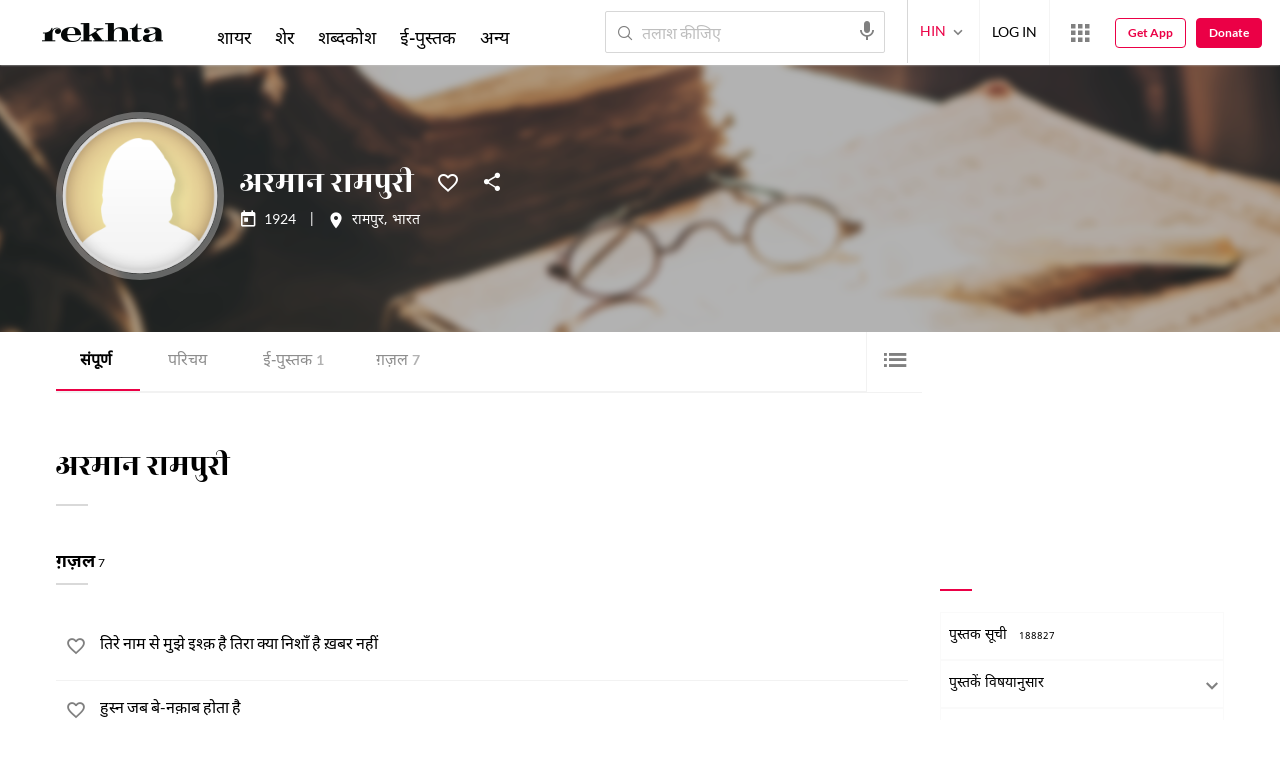

--- FILE ---
content_type: text/html; charset=utf-8
request_url: https://www.rekhta.org/authors/arman-rampuri?lang=hi
body_size: 87371
content:
<!DOCTYPE html>

<html lang="hi">
<head>
    <meta name="google" content="notranslate" />
    <meta name="viewport" content="width=device-width, initial-scale=1, maximum-scale=1" />
        <link rel="icon" type="image/png" href="https://rekhta.pc.cdn.bitgravity.com/content/images/favico.png" />
        <meta property="og:site_name" content="Rekhta" />
        <meta property="fb:app_id" content="710470395652694" />
        <meta name="twitter:site" content="@Rekhta">
        <meta name="twitter:creator" content="@Rekhta">

    
    


    <title>अरमान रामपुरी का समस्त लेखन | रेख़्ता </title>
    
    <meta name="description" content="अरमान रामपुरी की कहानियाँ, लेख, ई-पुस्तकें और अन्य विधाओं का समस्त लेखन यहाँ उपलब्ध है. उनकी ऑडियो-विडियो से भी लाभान्वित हो सकते हैं  ">
    <link rel="canonical" href="https://www.rekhta.org/authors/arman-rampuri/all?lang=hi" />

    <meta name="twitter:card" content="summary">
    <meta name="twitter:url" content="https://www.rekhta.org/authors/arman-rampuri/all?lang=hi">
    <meta name="twitter:title" content="अरमान रामपुरी का समस्त लेखन | रेख़्ता ">
    <meta name="twitter:description" content="अरमान रामपुरी की कहानियाँ, लेख, ई-पुस्तकें और अन्य विधाओं का समस्त लेखन यहाँ उपलब्ध है. उनकी ऑडियो-विडियो से भी लाभान्वित हो सकते हैं  ">
    <meta name="twitter:image" content="https://rekhta.pc.cdn.bitgravity.com/Content/Images/Quill.png">

    <meta property="og:image" content="https://rekhta.pc.cdn.bitgravity.com/Content/Images/Quill.png">
    <meta property="og:description" content="अरमान रामपुरी की कहानियाँ, लेख, ई-पुस्तकें और अन्य विधाओं का समस्त लेखन यहाँ उपलब्ध है. उनकी ऑडियो-विडियो से भी लाभान्वित हो सकते हैं  ">
    <meta property="og:url" content="https://www.rekhta.org/authors/arman-rampuri/all?lang=hi" />
    <meta property="og:title" content="अरमान रामपुरी का समस्त लेखन | रेख़्ता ">
    <meta property="og:type" content="website" />

        <link rel="alternate" hreflang="en" href="https://www.rekhta.org/authors/arman-rampuri/all" />
        <link rel="alternate" hreflang="hi" href="https://www.rekhta.org/authors/arman-rampuri/all?lang=hi" />
        <link rel="alternate" hreflang="ur" href="https://www.rekhta.org/authors/arman-rampuri/all?lang=ur" />



    
    <meta name="theme-color" content="#eb0046">
    
    <meta name="msapplication-navbutton-color" content="#eb0046">
    
    <meta name="apple-mobile-web-app-status-bar-style" content="#eb0046">

    <link href="https://rekhta.pc.cdn.bitgravity.com/content/3.5/rFonts.css?v=0.0.18" rel="preload" as="style" />
    <link href="https://rekhta.pc.cdn.bitgravity.com/content/3.5/rFonts.css?v=0.0.18" rel="stylesheet" media="print" onload="this.media='all'" />
    

    <style>
	.meherFont {
		display:none;
	}
        .loadingScreen {
            width: 100%;
            height: 100%;
            position: fixed;
            z-index: 99999999999999999;
            background: #fff;
            text-align: center;
            top: 0
        }

            .loadingScreen img {
                position: fixed;
                left: 50%;
                top: 50%;
                height: auto;
                width: 316px;
                margin-left: -158px;
                margin-top: -25px
            }

        .loadingScreenSvg {
            position: fixed;
            left: 50%;
            top: 50%;
            height: auto;
            width: 260px;
            margin-left: -130px;
            margin-top: -25px;
            display: block
        }

        .deviceMenuWrapper {
            position: fixed;
            left: -100%;
            visibility: hidden;
        }

        .deviceMenuWrapperActive {
            visibility: visible;
        }
    </style>

        <link href="https://rekhtastaticcdn.pc.cdn.bitgravity.com/css/3_5_global.css?v=1.0.2" rel="preload" as="style" />
        <link href="https://rekhtastaticcdn.pc.cdn.bitgravity.com/css/3_5_global.css?v=1.0.2" rel="stylesheet" media="print" onload="this.media='all'" />
            <link href="https://rekhtastaticcdn.pc.cdn.bitgravity.com/css/3_5_global_hi.css?v=1.0.1" rel="preload" as="style" />
            <link href="https://rekhtastaticcdn.pc.cdn.bitgravity.com/css/3_5_global_hi.css?v=1.0.1" rel="stylesheet" media="print" onload="this.media='all'" />
        <link href="https://rekhtastaticcdn.pc.cdn.bitgravity.com/css/3_5_xs.css?v=1.0.127" rel="preload" as="style" />
        <link href="https://rekhtastaticcdn.pc.cdn.bitgravity.com/css/3_5_xs.css?v=1.0.127" rel="stylesheet" media="print" onload="this.media='all'" />
            <link href="https://rekhtastaticcdn.pc.cdn.bitgravity.com/css-4/4_0_xs.css?v=1.0.113" rel="preload" as="style" />
            <link href="https://rekhtastaticcdn.pc.cdn.bitgravity.com/css-4/4_0_xs.css?v=1.0.113" rel="stylesheet" media="print" onload="this.media='all'" />
        <link href="https://rekhtastaticcdn.pc.cdn.bitgravity.com/css/font.css?v=0.0.7" rel="preload" as="style" />
        <link href="https://rekhtastaticcdn.pc.cdn.bitgravity.com/css/font.css?v=0.0.7" rel="stylesheet" media="print" onload="this.media='all'" />
        <link href="https://rekhtastaticcdn.pc.cdn.bitgravity.com/css-4/animate.min.css?v=1.0.1" rel="preload" as="style" />
        <link href="https://rekhtastaticcdn.pc.cdn.bitgravity.com/css-4/animate.min.css?v=1.0.1" rel="stylesheet" media="print" onload="this.media='all'" />
            <link href="https://rekhtastaticcdn.pc.cdn.bitgravity.com/css/3_5_xs_hi.css?v=1.0.19" rel="preload" as="style" />
            <link href="https://rekhtastaticcdn.pc.cdn.bitgravity.com/css/3_5_xs_hi.css?v=1.0.19" rel="stylesheet" media="print" onload="this.media='all'" />
                <link href="https://rekhtastaticcdn.pc.cdn.bitgravity.com/css-4/4_0_xs_hi.css?v=1.0.17" rel="preload" as="style" />
                <link href="https://rekhtastaticcdn.pc.cdn.bitgravity.com/css-4/4_0_xs_hi.css?v=1.0.17" rel="stylesheet" media="print" onload="this.media='all'" />
        <link href="https://rekhtastaticcdn.pc.cdn.bitgravity.com/css-4/owl.carousel.min.css?v=1.0.8" rel="preload" as="style" />
        <link href="https://rekhtastaticcdn.pc.cdn.bitgravity.com/css-4/owl.carousel.min.css?v=1.0.8" rel="stylesheet" media="print" onload="this.media='all'" />


    <meta name="Rekhta:CSS" content="layout" />

    <meta name="Rekhta:CSS" content="dynamic" />


    <script>
        var startDt = Date.now();
        var userEvts = [];
        var currentLanguage = '2';
        // init values
       var requestPath ='/authors/arman-rampuri';
        var lang=2;
        var rWorld= 'https://world.rekhta.org';
        var cardsUrl = 'https://rekhtacards.pc.cdn.bitgravity.com';
        var dictionaryAPIUrl = 'https://app-rekhta-dictionary.rekhta.org/api/v3/dict/GetGroupWordMeaning';
        var bundleurls={lg:'', md:'', sm:'' };
        var favAddText = 'अपने फ़ेवरेट में शामिल कीजिए';
        var favRemText = 'फेवरेट से हटाइए';
        if (1=== 3) {
            favAddText = 'फ़ेवरेट';
            favRemText = 'फ़ेवरेट';
        }
        var websiteId =1;
        var maxAccessForRegistration = '5';
        var appVersion =4.0;
        var isSingleLang ='False';

        /* for quiz module */
        var returnUrl = 'https://www.rekhta.org/daily-quiz';
        var rekhtaUrl = 'https://www.rekhta.org';
        var uq = '';

		var email = '';
		var NetCoreWebsiteId = '';
        if(1 == 1)
        {
           NetCoreWebsiteId = 'bd6f931364b4fcf4323fb49f030abc7d';
        }
        else if (1 == 2)
        {
           NetCoreWebsiteId = '54897d6a8aea4fc6b779a34aafa66745';
        }
        else if (1 == 3)
        {
            NetCoreWebsiteId = 'da795d2d5057e99455e6d8b0c195611e';
        }

		var userInfo = {};
		var curntTime = new Date();
        var nxtHr = new Date();
        //nxtHr.setHours(nxtHr.getHours() + 1);
        nxtHr.setMinutes(nxtHr.getMinutes() + 5);

        var rfStatus = true;
        var rfVal = localStorage.getItem("_acc_urfTime");
        //alert(rfVal);
        if (rfVal !== undefined && rfVal != null) {
            var rfHr = new Date(rfVal);

            if (curntTime <= rfHr) {
                rfStatus = false;
            }
            else {
                localStorage.setItem("_acc_urfTime", nxtHr);
                rfStatus = true;
                localStorage.removeItem("_acc_uInfo");
            }
        }
        else {
            localStorage.setItem("_acc_urfTime", nxtHr);
        }

        //alert(rfStatus);
        if (rfStatus) {
            document.write("<script type='text/javascript' src='https://world.rekhta.org/user/userinfo'><\/script>");
        }

		_acc_uInfo = localStorage.getItem("_acc_uInfo");
        //alert(_acc_uInfo);
        if (_acc_uInfo != null) {
            userInfo = JSON.parse(_acc_uInfo) || [];
        }

    </script>
    

    <script>
        /*! jQuery v3.3.1 | (c) JS Foundation and other contributors | jquery.org/license */
        !function (e, t) { "use strict"; "object" == typeof module && "object" == typeof module.exports ? module.exports = e.document ? t(e, !0) : function (e) { if (!e.document) throw new Error("jQuery requires a window with a document"); return t(e) } : t(e) }("undefined" != typeof window ? window : this, function (e, t) { "use strict"; var n = [], r = e.document, i = Object.getPrototypeOf, o = n.slice, a = n.concat, s = n.push, u = n.indexOf, l = {}, c = l.toString, f = l.hasOwnProperty, p = f.toString, d = p.call(Object), h = {}, g = function e(t) { return "function" == typeof t && "number" != typeof t.nodeType }, y = function e(t) { return null != t && t === t.window }, v = { type: !0, src: !0, noModule: !0 }; function m(e, t, n) { var i, o = (t = t || r).createElement("script"); if (o.text = e, n) for (i in v) n[i] && (o[i] = n[i]); t.head.appendChild(o).parentNode.removeChild(o) } function x(e) { return null == e ? e + "" : "object" == typeof e || "function" == typeof e ? l[c.call(e)] || "object" : typeof e } var b = "3.3.1", w = function (e, t) { return new w.fn.init(e, t) }, T = /^[\s\uFEFF\xA0]+|[\s\uFEFF\xA0]+$/g; w.fn = w.prototype = { jquery: "3.3.1", constructor: w, length: 0, toArray: function () { return o.call(this) }, get: function (e) { return null == e ? o.call(this) : e < 0 ? this[e + this.length] : this[e] }, pushStack: function (e) { var t = w.merge(this.constructor(), e); return t.prevObject = this, t }, each: function (e) { return w.each(this, e) }, map: function (e) { return this.pushStack(w.map(this, function (t, n) { return e.call(t, n, t) })) }, slice: function () { return this.pushStack(o.apply(this, arguments)) }, first: function () { return this.eq(0) }, last: function () { return this.eq(-1) }, eq: function (e) { var t = this.length, n = +e + (e < 0 ? t : 0); return this.pushStack(n >= 0 && n < t ? [this[n]] : []) }, end: function () { return this.prevObject || this.constructor() }, push: s, sort: n.sort, splice: n.splice }, w.extend = w.fn.extend = function () { var e, t, n, r, i, o, a = arguments[0] || {}, s = 1, u = arguments.length, l = !1; for ("boolean" == typeof a && (l = a, a = arguments[s] || {}, s++), "object" == typeof a || g(a) || (a = {}), s === u && (a = this, s--); s < u; s++)if (null != (e = arguments[s])) for (t in e) n = a[t], a !== (r = e[t]) && (l && r && (w.isPlainObject(r) || (i = Array.isArray(r))) ? (i ? (i = !1, o = n && Array.isArray(n) ? n : []) : o = n && w.isPlainObject(n) ? n : {}, a[t] = w.extend(l, o, r)) : void 0 !== r && (a[t] = r)); return a }, w.extend({ expando: "jQuery" + ("3.3.1" + Math.random()).replace(/\D/g, ""), isReady: !0, error: function (e) { throw new Error(e) }, noop: function () { }, isPlainObject: function (e) { var t, n; return !(!e || "[object Object]" !== c.call(e)) && (!(t = i(e)) || "function" == typeof (n = f.call(t, "constructor") && t.constructor) && p.call(n) === d) }, isEmptyObject: function (e) { var t; for (t in e) return !1; return !0 }, globalEval: function (e) { m(e) }, each: function (e, t) { var n, r = 0; if (C(e)) { for (n = e.length; r < n; r++)if (!1 === t.call(e[r], r, e[r])) break } else for (r in e) if (!1 === t.call(e[r], r, e[r])) break; return e }, trim: function (e) { return null == e ? "" : (e + "").replace(T, "") }, makeArray: function (e, t) { var n = t || []; return null != e && (C(Object(e)) ? w.merge(n, "string" == typeof e ? [e] : e) : s.call(n, e)), n }, inArray: function (e, t, n) { return null == t ? -1 : u.call(t, e, n) }, merge: function (e, t) { for (var n = +t.length, r = 0, i = e.length; r < n; r++)e[i++] = t[r]; return e.length = i, e }, grep: function (e, t, n) { for (var r, i = [], o = 0, a = e.length, s = !n; o < a; o++)(r = !t(e[o], o)) !== s && i.push(e[o]); return i }, map: function (e, t, n) { var r, i, o = 0, s = []; if (C(e)) for (r = e.length; o < r; o++)null != (i = t(e[o], o, n)) && s.push(i); else for (o in e) null != (i = t(e[o], o, n)) && s.push(i); return a.apply([], s) }, guid: 1, support: h }), "function" == typeof Symbol && (w.fn[Symbol.iterator] = n[Symbol.iterator]), w.each("Boolean Number String Function Array Date RegExp Object Error Symbol".split(" "), function (e, t) { l["[object " + t + "]"] = t.toLowerCase() }); function C(e) { var t = !!e && "length" in e && e.length, n = x(e); return !g(e) && !y(e) && ("array" === n || 0 === t || "number" == typeof t && t > 0 && t - 1 in e) } var E = function (e) { var t, n, r, i, o, a, s, u, l, c, f, p, d, h, g, y, v, m, x, b = "sizzle" + 1 * new Date, w = e.document, T = 0, C = 0, E = ae(), k = ae(), S = ae(), D = function (e, t) { return e === t && (f = !0), 0 }, N = {}.hasOwnProperty, A = [], j = A.pop, q = A.push, L = A.push, H = A.slice, O = function (e, t) { for (var n = 0, r = e.length; n < r; n++)if (e[n] === t) return n; return -1 }, P = "checked|selected|async|autofocus|autoplay|controls|defer|disabled|hidden|ismap|loop|multiple|open|readonly|required|scoped", M = "[\\x20\\t\\r\\n\\f]", R = "(?:\\\\.|[\\w-]|[^\0-\\xa0])+", I = "\\[" + M + "*(" + R + ")(?:" + M + "*([*^$|!~]?=)" + M + "*(?:'((?:\\\\.|[^\\\\'])*)'|\"((?:\\\\.|[^\\\\\"])*)\"|(" + R + "))|)" + M + "*\\]", W = ":(" + R + ")(?:\\((('((?:\\\\.|[^\\\\'])*)'|\"((?:\\\\.|[^\\\\\"])*)\")|((?:\\\\.|[^\\\\()[\\]]|" + I + ")*)|.*)\\)|)", $ = new RegExp(M + "+", "g"), B = new RegExp("^" + M + "+|((?:^|[^\\\\])(?:\\\\.)*)" + M + "+$", "g"), F = new RegExp("^" + M + "*," + M + "*"), _ = new RegExp("^" + M + "*([>+~]|" + M + ")" + M + "*"), z = new RegExp("=" + M + "*([^\\]'\"]*?)" + M + "*\\]", "g"), X = new RegExp(W), U = new RegExp("^" + R + "$"), V = { ID: new RegExp("^#(" + R + ")"), CLASS: new RegExp("^\\.(" + R + ")"), TAG: new RegExp("^(" + R + "|[*])"), ATTR: new RegExp("^" + I), PSEUDO: new RegExp("^" + W), CHILD: new RegExp("^:(only|first|last|nth|nth-last)-(child|of-type)(?:\\(" + M + "*(even|odd|(([+-]|)(\\d*)n|)" + M + "*(?:([+-]|)" + M + "*(\\d+)|))" + M + "*\\)|)", "i"), bool: new RegExp("^(?:" + P + ")$", "i"), needsContext: new RegExp("^" + M + "*[>+~]|:(even|odd|eq|gt|lt|nth|first|last)(?:\\(" + M + "*((?:-\\d)?\\d*)" + M + "*\\)|)(?=[^-]|$)", "i") }, G = /^(?:input|select|textarea|button)$/i, Y = /^h\d$/i, Q = /^[^{]+\{\s*\[native \w/, J = /^(?:#([\w-]+)|(\w+)|\.([\w-]+))$/, K = /[+~]/, Z = new RegExp("\\\\([\\da-f]{1,6}" + M + "?|(" + M + ")|.)", "ig"), ee = function (e, t, n) { var r = "0x" + t - 65536; return r !== r || n ? t : r < 0 ? String.fromCharCode(r + 65536) : String.fromCharCode(r >> 10 | 55296, 1023 & r | 56320) }, te = /([\0-\x1f\x7f]|^-?\d)|^-$|[^\0-\x1f\x7f-\uFFFF\w-]/g, ne = function (e, t) { return t ? "\0" === e ? "\ufffd" : e.slice(0, -1) + "\\" + e.charCodeAt(e.length - 1).toString(16) + " " : "\\" + e }, re = function () { p() }, ie = me(function (e) { return !0 === e.disabled && ("form" in e || "label" in e) }, { dir: "parentNode", next: "legend" }); try { L.apply(A = H.call(w.childNodes), w.childNodes), A[w.childNodes.length].nodeType } catch (e) { L = { apply: A.length ? function (e, t) { q.apply(e, H.call(t)) } : function (e, t) { var n = e.length, r = 0; while (e[n++] = t[r++]); e.length = n - 1 } } } function oe(e, t, r, i) { var o, s, l, c, f, h, v, m = t && t.ownerDocument, T = t ? t.nodeType : 9; if (r = r || [], "string" != typeof e || !e || 1 !== T && 9 !== T && 11 !== T) return r; if (!i && ((t ? t.ownerDocument || t : w) !== d && p(t), t = t || d, g)) { if (11 !== T && (f = J.exec(e))) if (o = f[1]) { if (9 === T) { if (!(l = t.getElementById(o))) return r; if (l.id === o) return r.push(l), r } else if (m && (l = m.getElementById(o)) && x(t, l) && l.id === o) return r.push(l), r } else { if (f[2]) return L.apply(r, t.getElementsByTagName(e)), r; if ((o = f[3]) && n.getElementsByClassName && t.getElementsByClassName) return L.apply(r, t.getElementsByClassName(o)), r } if (n.qsa && !S[e + " "] && (!y || !y.test(e))) { if (1 !== T) m = t, v = e; else if ("object" !== t.nodeName.toLowerCase()) { (c = t.getAttribute("id")) ? c = c.replace(te, ne) : t.setAttribute("id", c = b), s = (h = a(e)).length; while (s--) h[s] = "#" + c + " " + ve(h[s]); v = h.join(","), m = K.test(e) && ge(t.parentNode) || t } if (v) try { return L.apply(r, m.querySelectorAll(v)), r } catch (e) { } finally { c === b && t.removeAttribute("id") } } } return u(e.replace(B, "$1"), t, r, i) } function ae() { var e = []; function t(n, i) { return e.push(n + " ") > r.cacheLength && delete t[e.shift()], t[n + " "] = i } return t } function se(e) { return e[b] = !0, e } function ue(e) { var t = d.createElement("fieldset"); try { return !!e(t) } catch (e) { return !1 } finally { t.parentNode && t.parentNode.removeChild(t), t = null } } function le(e, t) { var n = e.split("|"), i = n.length; while (i--) r.attrHandle[n[i]] = t } function ce(e, t) { var n = t && e, r = n && 1 === e.nodeType && 1 === t.nodeType && e.sourceIndex - t.sourceIndex; if (r) return r; if (n) while (n = n.nextSibling) if (n === t) return -1; return e ? 1 : -1 } function fe(e) { return function (t) { return "input" === t.nodeName.toLowerCase() && t.type === e } } function pe(e) { return function (t) { var n = t.nodeName.toLowerCase(); return ("input" === n || "button" === n) && t.type === e } } function de(e) { return function (t) { return "form" in t ? t.parentNode && !1 === t.disabled ? "label" in t ? "label" in t.parentNode ? t.parentNode.disabled === e : t.disabled === e : t.isDisabled === e || t.isDisabled !== !e && ie(t) === e : t.disabled === e : "label" in t && t.disabled === e } } function he(e) { return se(function (t) { return t = +t, se(function (n, r) { var i, o = e([], n.length, t), a = o.length; while (a--) n[i = o[a]] && (n[i] = !(r[i] = n[i])) }) }) } function ge(e) { return e && "undefined" != typeof e.getElementsByTagName && e } n = oe.support = {}, o = oe.isXML = function (e) { var t = e && (e.ownerDocument || e).documentElement; return !!t && "HTML" !== t.nodeName }, p = oe.setDocument = function (e) { var t, i, a = e ? e.ownerDocument || e : w; return a !== d && 9 === a.nodeType && a.documentElement ? (d = a, h = d.documentElement, g = !o(d), w !== d && (i = d.defaultView) && i.top !== i && (i.addEventListener ? i.addEventListener("unload", re, !1) : i.attachEvent && i.attachEvent("onunload", re)), n.attributes = ue(function (e) { return e.className = "i", !e.getAttribute("className") }), n.getElementsByTagName = ue(function (e) { return e.appendChild(d.createComment("")), !e.getElementsByTagName("*").length }), n.getElementsByClassName = Q.test(d.getElementsByClassName), n.getById = ue(function (e) { return h.appendChild(e).id = b, !d.getElementsByName || !d.getElementsByName(b).length }), n.getById ? (r.filter.ID = function (e) { var t = e.replace(Z, ee); return function (e) { return e.getAttribute("id") === t } }, r.find.ID = function (e, t) { if ("undefined" != typeof t.getElementById && g) { var n = t.getElementById(e); return n ? [n] : [] } }) : (r.filter.ID = function (e) { var t = e.replace(Z, ee); return function (e) { var n = "undefined" != typeof e.getAttributeNode && e.getAttributeNode("id"); return n && n.value === t } }, r.find.ID = function (e, t) { if ("undefined" != typeof t.getElementById && g) { var n, r, i, o = t.getElementById(e); if (o) { if ((n = o.getAttributeNode("id")) && n.value === e) return [o]; i = t.getElementsByName(e), r = 0; while (o = i[r++]) if ((n = o.getAttributeNode("id")) && n.value === e) return [o] } return [] } }), r.find.TAG = n.getElementsByTagName ? function (e, t) { return "undefined" != typeof t.getElementsByTagName ? t.getElementsByTagName(e) : n.qsa ? t.querySelectorAll(e) : void 0 } : function (e, t) { var n, r = [], i = 0, o = t.getElementsByTagName(e); if ("*" === e) { while (n = o[i++]) 1 === n.nodeType && r.push(n); return r } return o }, r.find.CLASS = n.getElementsByClassName && function (e, t) { if ("undefined" != typeof t.getElementsByClassName && g) return t.getElementsByClassName(e) }, v = [], y = [], (n.qsa = Q.test(d.querySelectorAll)) && (ue(function (e) { h.appendChild(e).innerHTML = "<a id='" + b + "'></a><select id='" + b + "-\r\\' msallowcapture=''><option selected=''></option></select>", e.querySelectorAll("[msallowcapture^='']").length && y.push("[*^$]=" + M + "*(?:''|\"\")"), e.querySelectorAll("[selected]").length || y.push("\\[" + M + "*(?:value|" + P + ")"), e.querySelectorAll("[id~=" + b + "-]").length || y.push("~="), e.querySelectorAll(":checked").length || y.push(":checked"), e.querySelectorAll("a#" + b + "+*").length || y.push(".#.+[+~]") }), ue(function (e) { e.innerHTML = "<a href='' disabled='disabled'></a><select disabled='disabled'><option/></select>"; var t = d.createElement("input"); t.setAttribute("type", "hidden"), e.appendChild(t).setAttribute("name", "D"), e.querySelectorAll("[name=d]").length && y.push("name" + M + "*[*^$|!~]?="), 2 !== e.querySelectorAll(":enabled").length && y.push(":enabled", ":disabled"), h.appendChild(e).disabled = !0, 2 !== e.querySelectorAll(":disabled").length && y.push(":enabled", ":disabled"), e.querySelectorAll("*,:x"), y.push(",.*:") })), (n.matchesSelector = Q.test(m = h.matches || h.webkitMatchesSelector || h.mozMatchesSelector || h.oMatchesSelector || h.msMatchesSelector)) && ue(function (e) { n.disconnectedMatch = m.call(e, "*"), m.call(e, "[s!='']:x"), v.push("!=", W) }), y = y.length && new RegExp(y.join("|")), v = v.length && new RegExp(v.join("|")), t = Q.test(h.compareDocumentPosition), x = t || Q.test(h.contains) ? function (e, t) { var n = 9 === e.nodeType ? e.documentElement : e, r = t && t.parentNode; return e === r || !(!r || 1 !== r.nodeType || !(n.contains ? n.contains(r) : e.compareDocumentPosition && 16 & e.compareDocumentPosition(r))) } : function (e, t) { if (t) while (t = t.parentNode) if (t === e) return !0; return !1 }, D = t ? function (e, t) { if (e === t) return f = !0, 0; var r = !e.compareDocumentPosition - !t.compareDocumentPosition; return r || (1 & (r = (e.ownerDocument || e) === (t.ownerDocument || t) ? e.compareDocumentPosition(t) : 1) || !n.sortDetached && t.compareDocumentPosition(e) === r ? e === d || e.ownerDocument === w && x(w, e) ? -1 : t === d || t.ownerDocument === w && x(w, t) ? 1 : c ? O(c, e) - O(c, t) : 0 : 4 & r ? -1 : 1) } : function (e, t) { if (e === t) return f = !0, 0; var n, r = 0, i = e.parentNode, o = t.parentNode, a = [e], s = [t]; if (!i || !o) return e === d ? -1 : t === d ? 1 : i ? -1 : o ? 1 : c ? O(c, e) - O(c, t) : 0; if (i === o) return ce(e, t); n = e; while (n = n.parentNode) a.unshift(n); n = t; while (n = n.parentNode) s.unshift(n); while (a[r] === s[r]) r++; return r ? ce(a[r], s[r]) : a[r] === w ? -1 : s[r] === w ? 1 : 0 }, d) : d }, oe.matches = function (e, t) { return oe(e, null, null, t) }, oe.matchesSelector = function (e, t) { if ((e.ownerDocument || e) !== d && p(e), t = t.replace(z, "='$1']"), n.matchesSelector && g && !S[t + " "] && (!v || !v.test(t)) && (!y || !y.test(t))) try { var r = m.call(e, t); if (r || n.disconnectedMatch || e.document && 11 !== e.document.nodeType) return r } catch (e) { } return oe(t, d, null, [e]).length > 0 }, oe.contains = function (e, t) { return (e.ownerDocument || e) !== d && p(e), x(e, t) }, oe.attr = function (e, t) { (e.ownerDocument || e) !== d && p(e); var i = r.attrHandle[t.toLowerCase()], o = i && N.call(r.attrHandle, t.toLowerCase()) ? i(e, t, !g) : void 0; return void 0 !== o ? o : n.attributes || !g ? e.getAttribute(t) : (o = e.getAttributeNode(t)) && o.specified ? o.value : null }, oe.escape = function (e) { return (e + "").replace(te, ne) }, oe.error = function (e) { throw new Error("Syntax error, unrecognized expression: " + e) }, oe.uniqueSort = function (e) { var t, r = [], i = 0, o = 0; if (f = !n.detectDuplicates, c = !n.sortStable && e.slice(0), e.sort(D), f) { while (t = e[o++]) t === e[o] && (i = r.push(o)); while (i--) e.splice(r[i], 1) } return c = null, e }, i = oe.getText = function (e) { var t, n = "", r = 0, o = e.nodeType; if (o) { if (1 === o || 9 === o || 11 === o) { if ("string" == typeof e.textContent) return e.textContent; for (e = e.firstChild; e; e = e.nextSibling)n += i(e) } else if (3 === o || 4 === o) return e.nodeValue } else while (t = e[r++]) n += i(t); return n }, (r = oe.selectors = { cacheLength: 50, createPseudo: se, match: V, attrHandle: {}, find: {}, relative: { ">": { dir: "parentNode", first: !0 }, " ": { dir: "parentNode" }, "+": { dir: "previousSibling", first: !0 }, "~": { dir: "previousSibling" } }, preFilter: { ATTR: function (e) { return e[1] = e[1].replace(Z, ee), e[3] = (e[3] || e[4] || e[5] || "").replace(Z, ee), "~=" === e[2] && (e[3] = " " + e[3] + " "), e.slice(0, 4) }, CHILD: function (e) { return e[1] = e[1].toLowerCase(), "nth" === e[1].slice(0, 3) ? (e[3] || oe.error(e[0]), e[4] = +(e[4] ? e[5] + (e[6] || 1) : 2 * ("even" === e[3] || "odd" === e[3])), e[5] = +(e[7] + e[8] || "odd" === e[3])) : e[3] && oe.error(e[0]), e }, PSEUDO: function (e) { var t, n = !e[6] && e[2]; return V.CHILD.test(e[0]) ? null : (e[3] ? e[2] = e[4] || e[5] || "" : n && X.test(n) && (t = a(n, !0)) && (t = n.indexOf(")", n.length - t) - n.length) && (e[0] = e[0].slice(0, t), e[2] = n.slice(0, t)), e.slice(0, 3)) } }, filter: { TAG: function (e) { var t = e.replace(Z, ee).toLowerCase(); return "*" === e ? function () { return !0 } : function (e) { return e.nodeName && e.nodeName.toLowerCase() === t } }, CLASS: function (e) { var t = E[e + " "]; return t || (t = new RegExp("(^|" + M + ")" + e + "(" + M + "|$)")) && E(e, function (e) { return t.test("string" == typeof e.className && e.className || "undefined" != typeof e.getAttribute && e.getAttribute("class") || "") }) }, ATTR: function (e, t, n) { return function (r) { var i = oe.attr(r, e); return null == i ? "!=" === t : !t || (i += "", "=" === t ? i === n : "!=" === t ? i !== n : "^=" === t ? n && 0 === i.indexOf(n) : "*=" === t ? n && i.indexOf(n) > -1 : "$=" === t ? n && i.slice(-n.length) === n : "~=" === t ? (" " + i.replace($, " ") + " ").indexOf(n) > -1 : "|=" === t && (i === n || i.slice(0, n.length + 1) === n + "-")) } }, CHILD: function (e, t, n, r, i) { var o = "nth" !== e.slice(0, 3), a = "last" !== e.slice(-4), s = "of-type" === t; return 1 === r && 0 === i ? function (e) { return !!e.parentNode } : function (t, n, u) { var l, c, f, p, d, h, g = o !== a ? "nextSibling" : "previousSibling", y = t.parentNode, v = s && t.nodeName.toLowerCase(), m = !u && !s, x = !1; if (y) { if (o) { while (g) { p = t; while (p = p[g]) if (s ? p.nodeName.toLowerCase() === v : 1 === p.nodeType) return !1; h = g = "only" === e && !h && "nextSibling" } return !0 } if (h = [a ? y.firstChild : y.lastChild], a && m) { x = (d = (l = (c = (f = (p = y)[b] || (p[b] = {}))[p.uniqueID] || (f[p.uniqueID] = {}))[e] || [])[0] === T && l[1]) && l[2], p = d && y.childNodes[d]; while (p = ++d && p && p[g] || (x = d = 0) || h.pop()) if (1 === p.nodeType && ++x && p === t) { c[e] = [T, d, x]; break } } else if (m && (x = d = (l = (c = (f = (p = t)[b] || (p[b] = {}))[p.uniqueID] || (f[p.uniqueID] = {}))[e] || [])[0] === T && l[1]), !1 === x) while (p = ++d && p && p[g] || (x = d = 0) || h.pop()) if ((s ? p.nodeName.toLowerCase() === v : 1 === p.nodeType) && ++x && (m && ((c = (f = p[b] || (p[b] = {}))[p.uniqueID] || (f[p.uniqueID] = {}))[e] = [T, x]), p === t)) break; return (x -= i) === r || x % r == 0 && x / r >= 0 } } }, PSEUDO: function (e, t) { var n, i = r.pseudos[e] || r.setFilters[e.toLowerCase()] || oe.error("unsupported pseudo: " + e); return i[b] ? i(t) : i.length > 1 ? (n = [e, e, "", t], r.setFilters.hasOwnProperty(e.toLowerCase()) ? se(function (e, n) { var r, o = i(e, t), a = o.length; while (a--) e[r = O(e, o[a])] = !(n[r] = o[a]) }) : function (e) { return i(e, 0, n) }) : i } }, pseudos: { not: se(function (e) { var t = [], n = [], r = s(e.replace(B, "$1")); return r[b] ? se(function (e, t, n, i) { var o, a = r(e, null, i, []), s = e.length; while (s--) (o = a[s]) && (e[s] = !(t[s] = o)) }) : function (e, i, o) { return t[0] = e, r(t, null, o, n), t[0] = null, !n.pop() } }), has: se(function (e) { return function (t) { return oe(e, t).length > 0 } }), contains: se(function (e) { return e = e.replace(Z, ee), function (t) { return (t.textContent || t.innerText || i(t)).indexOf(e) > -1 } }), lang: se(function (e) { return U.test(e || "") || oe.error("unsupported lang: " + e), e = e.replace(Z, ee).toLowerCase(), function (t) { var n; do { if (n = g ? t.lang : t.getAttribute("xml:lang") || t.getAttribute("lang")) return (n = n.toLowerCase()) === e || 0 === n.indexOf(e + "-") } while ((t = t.parentNode) && 1 === t.nodeType); return !1 } }), target: function (t) { var n = e.location && e.location.hash; return n && n.slice(1) === t.id }, root: function (e) { return e === h }, focus: function (e) { return e === d.activeElement && (!d.hasFocus || d.hasFocus()) && !!(e.type || e.href || ~e.tabIndex) }, enabled: de(!1), disabled: de(!0), checked: function (e) { var t = e.nodeName.toLowerCase(); return "input" === t && !!e.checked || "option" === t && !!e.selected }, selected: function (e) { return e.parentNode && e.parentNode.selectedIndex, !0 === e.selected }, empty: function (e) { for (e = e.firstChild; e; e = e.nextSibling)if (e.nodeType < 6) return !1; return !0 }, parent: function (e) { return !r.pseudos.empty(e) }, header: function (e) { return Y.test(e.nodeName) }, input: function (e) { return G.test(e.nodeName) }, button: function (e) { var t = e.nodeName.toLowerCase(); return "input" === t && "button" === e.type || "button" === t }, text: function (e) { var t; return "input" === e.nodeName.toLowerCase() && "text" === e.type && (null == (t = e.getAttribute("type")) || "text" === t.toLowerCase()) }, first: he(function () { return [0] }), last: he(function (e, t) { return [t - 1] }), eq: he(function (e, t, n) { return [n < 0 ? n + t : n] }), even: he(function (e, t) { for (var n = 0; n < t; n += 2)e.push(n); return e }), odd: he(function (e, t) { for (var n = 1; n < t; n += 2)e.push(n); return e }), lt: he(function (e, t, n) { for (var r = n < 0 ? n + t : n; --r >= 0;)e.push(r); return e }), gt: he(function (e, t, n) { for (var r = n < 0 ? n + t : n; ++r < t;)e.push(r); return e }) } }).pseudos.nth = r.pseudos.eq; for (t in { radio: !0, checkbox: !0, file: !0, password: !0, image: !0 }) r.pseudos[t] = fe(t); for (t in { submit: !0, reset: !0 }) r.pseudos[t] = pe(t); function ye() { } ye.prototype = r.filters = r.pseudos, r.setFilters = new ye, a = oe.tokenize = function (e, t) { var n, i, o, a, s, u, l, c = k[e + " "]; if (c) return t ? 0 : c.slice(0); s = e, u = [], l = r.preFilter; while (s) { n && !(i = F.exec(s)) || (i && (s = s.slice(i[0].length) || s), u.push(o = [])), n = !1, (i = _.exec(s)) && (n = i.shift(), o.push({ value: n, type: i[0].replace(B, " ") }), s = s.slice(n.length)); for (a in r.filter) !(i = V[a].exec(s)) || l[a] && !(i = l[a](i)) || (n = i.shift(), o.push({ value: n, type: a, matches: i }), s = s.slice(n.length)); if (!n) break } return t ? s.length : s ? oe.error(e) : k(e, u).slice(0) }; function ve(e) { for (var t = 0, n = e.length, r = ""; t < n; t++)r += e[t].value; return r } function me(e, t, n) { var r = t.dir, i = t.next, o = i || r, a = n && "parentNode" === o, s = C++; return t.first ? function (t, n, i) { while (t = t[r]) if (1 === t.nodeType || a) return e(t, n, i); return !1 } : function (t, n, u) { var l, c, f, p = [T, s]; if (u) { while (t = t[r]) if ((1 === t.nodeType || a) && e(t, n, u)) return !0 } else while (t = t[r]) if (1 === t.nodeType || a) if (f = t[b] || (t[b] = {}), c = f[t.uniqueID] || (f[t.uniqueID] = {}), i && i === t.nodeName.toLowerCase()) t = t[r] || t; else { if ((l = c[o]) && l[0] === T && l[1] === s) return p[2] = l[2]; if (c[o] = p, p[2] = e(t, n, u)) return !0 } return !1 } } function xe(e) { return e.length > 1 ? function (t, n, r) { var i = e.length; while (i--) if (!e[i](t, n, r)) return !1; return !0 } : e[0] } function be(e, t, n) { for (var r = 0, i = t.length; r < i; r++)oe(e, t[r], n); return n } function we(e, t, n, r, i) { for (var o, a = [], s = 0, u = e.length, l = null != t; s < u; s++)(o = e[s]) && (n && !n(o, r, i) || (a.push(o), l && t.push(s))); return a } function Te(e, t, n, r, i, o) { return r && !r[b] && (r = Te(r)), i && !i[b] && (i = Te(i, o)), se(function (o, a, s, u) { var l, c, f, p = [], d = [], h = a.length, g = o || be(t || "*", s.nodeType ? [s] : s, []), y = !e || !o && t ? g : we(g, p, e, s, u), v = n ? i || (o ? e : h || r) ? [] : a : y; if (n && n(y, v, s, u), r) { l = we(v, d), r(l, [], s, u), c = l.length; while (c--) (f = l[c]) && (v[d[c]] = !(y[d[c]] = f)) } if (o) { if (i || e) { if (i) { l = [], c = v.length; while (c--) (f = v[c]) && l.push(y[c] = f); i(null, v = [], l, u) } c = v.length; while (c--) (f = v[c]) && (l = i ? O(o, f) : p[c]) > -1 && (o[l] = !(a[l] = f)) } } else v = we(v === a ? v.splice(h, v.length) : v), i ? i(null, a, v, u) : L.apply(a, v) }) } function Ce(e) { for (var t, n, i, o = e.length, a = r.relative[e[0].type], s = a || r.relative[" "], u = a ? 1 : 0, c = me(function (e) { return e === t }, s, !0), f = me(function (e) { return O(t, e) > -1 }, s, !0), p = [function (e, n, r) { var i = !a && (r || n !== l) || ((t = n).nodeType ? c(e, n, r) : f(e, n, r)); return t = null, i }]; u < o; u++)if (n = r.relative[e[u].type]) p = [me(xe(p), n)]; else { if ((n = r.filter[e[u].type].apply(null, e[u].matches))[b]) { for (i = ++u; i < o; i++)if (r.relative[e[i].type]) break; return Te(u > 1 && xe(p), u > 1 && ve(e.slice(0, u - 1).concat({ value: " " === e[u - 2].type ? "*" : "" })).replace(B, "$1"), n, u < i && Ce(e.slice(u, i)), i < o && Ce(e = e.slice(i)), i < o && ve(e)) } p.push(n) } return xe(p) } function Ee(e, t) { var n = t.length > 0, i = e.length > 0, o = function (o, a, s, u, c) { var f, h, y, v = 0, m = "0", x = o && [], b = [], w = l, C = o || i && r.find.TAG("*", c), E = T += null == w ? 1 : Math.random() || .1, k = C.length; for (c && (l = a === d || a || c); m !== k && null != (f = C[m]); m++) { if (i && f) { h = 0, a || f.ownerDocument === d || (p(f), s = !g); while (y = e[h++]) if (y(f, a || d, s)) { u.push(f); break } c && (T = E) } n && ((f = !y && f) && v--, o && x.push(f)) } if (v += m, n && m !== v) { h = 0; while (y = t[h++]) y(x, b, a, s); if (o) { if (v > 0) while (m--) x[m] || b[m] || (b[m] = j.call(u)); b = we(b) } L.apply(u, b), c && !o && b.length > 0 && v + t.length > 1 && oe.uniqueSort(u) } return c && (T = E, l = w), x }; return n ? se(o) : o } return s = oe.compile = function (e, t) { var n, r = [], i = [], o = S[e + " "]; if (!o) { t || (t = a(e)), n = t.length; while (n--) (o = Ce(t[n]))[b] ? r.push(o) : i.push(o); (o = S(e, Ee(i, r))).selector = e } return o }, u = oe.select = function (e, t, n, i) { var o, u, l, c, f, p = "function" == typeof e && e, d = !i && a(e = p.selector || e); if (n = n || [], 1 === d.length) { if ((u = d[0] = d[0].slice(0)).length > 2 && "ID" === (l = u[0]).type && 9 === t.nodeType && g && r.relative[u[1].type]) { if (!(t = (r.find.ID(l.matches[0].replace(Z, ee), t) || [])[0])) return n; p && (t = t.parentNode), e = e.slice(u.shift().value.length) } o = V.needsContext.test(e) ? 0 : u.length; while (o--) { if (l = u[o], r.relative[c = l.type]) break; if ((f = r.find[c]) && (i = f(l.matches[0].replace(Z, ee), K.test(u[0].type) && ge(t.parentNode) || t))) { if (u.splice(o, 1), !(e = i.length && ve(u))) return L.apply(n, i), n; break } } } return (p || s(e, d))(i, t, !g, n, !t || K.test(e) && ge(t.parentNode) || t), n }, n.sortStable = b.split("").sort(D).join("") === b, n.detectDuplicates = !!f, p(), n.sortDetached = ue(function (e) { return 1 & e.compareDocumentPosition(d.createElement("fieldset")) }), ue(function (e) { return e.innerHTML = "<a href='#'></a>", "#" === e.firstChild.getAttribute("href") }) || le("type|href|height|width", function (e, t, n) { if (!n) return e.getAttribute(t, "type" === t.toLowerCase() ? 1 : 2) }), n.attributes && ue(function (e) { return e.innerHTML = "<input/>", e.firstChild.setAttribute("value", ""), "" === e.firstChild.getAttribute("value") }) || le("value", function (e, t, n) { if (!n && "input" === e.nodeName.toLowerCase()) return e.defaultValue }), ue(function (e) { return null == e.getAttribute("disabled") }) || le(P, function (e, t, n) { var r; if (!n) return !0 === e[t] ? t.toLowerCase() : (r = e.getAttributeNode(t)) && r.specified ? r.value : null }), oe }(e); w.find = E, w.expr = E.selectors, w.expr[":"] = w.expr.pseudos, w.uniqueSort = w.unique = E.uniqueSort, w.text = E.getText, w.isXMLDoc = E.isXML, w.contains = E.contains, w.escapeSelector = E.escape; var k = function (e, t, n) { var r = [], i = void 0 !== n; while ((e = e[t]) && 9 !== e.nodeType) if (1 === e.nodeType) { if (i && w(e).is(n)) break; r.push(e) } return r }, S = function (e, t) { for (var n = []; e; e = e.nextSibling)1 === e.nodeType && e !== t && n.push(e); return n }, D = w.expr.match.needsContext; function N(e, t) { return e.nodeName && e.nodeName.toLowerCase() === t.toLowerCase() } var A = /^<([a-z][^\/\0>:\x20\t\r\n\f]*)[\x20\t\r\n\f]*\/?>(?:<\/\1>|)$/i; function j(e, t, n) { return g(t) ? w.grep(e, function (e, r) { return !!t.call(e, r, e) !== n }) : t.nodeType ? w.grep(e, function (e) { return e === t !== n }) : "string" != typeof t ? w.grep(e, function (e) { return u.call(t, e) > -1 !== n }) : w.filter(t, e, n) } w.filter = function (e, t, n) { var r = t[0]; return n && (e = ":not(" + e + ")"), 1 === t.length && 1 === r.nodeType ? w.find.matchesSelector(r, e) ? [r] : [] : w.find.matches(e, w.grep(t, function (e) { return 1 === e.nodeType })) }, w.fn.extend({ find: function (e) { var t, n, r = this.length, i = this; if ("string" != typeof e) return this.pushStack(w(e).filter(function () { for (t = 0; t < r; t++)if (w.contains(i[t], this)) return !0 })); for (n = this.pushStack([]), t = 0; t < r; t++)w.find(e, i[t], n); return r > 1 ? w.uniqueSort(n) : n }, filter: function (e) { return this.pushStack(j(this, e || [], !1)) }, not: function (e) { return this.pushStack(j(this, e || [], !0)) }, is: function (e) { return !!j(this, "string" == typeof e && D.test(e) ? w(e) : e || [], !1).length } }); var q, L = /^(?:\s*(<[\w\W]+>)[^>]*|#([\w-]+))$/; (w.fn.init = function (e, t, n) { var i, o; if (!e) return this; if (n = n || q, "string" == typeof e) { if (!(i = "<" === e[0] && ">" === e[e.length - 1] && e.length >= 3 ? [null, e, null] : L.exec(e)) || !i[1] && t) return !t || t.jquery ? (t || n).find(e) : this.constructor(t).find(e); if (i[1]) { if (t = t instanceof w ? t[0] : t, w.merge(this, w.parseHTML(i[1], t && t.nodeType ? t.ownerDocument || t : r, !0)), A.test(i[1]) && w.isPlainObject(t)) for (i in t) g(this[i]) ? this[i](t[i]) : this.attr(i, t[i]); return this } return (o = r.getElementById(i[2])) && (this[0] = o, this.length = 1), this } return e.nodeType ? (this[0] = e, this.length = 1, this) : g(e) ? void 0 !== n.ready ? n.ready(e) : e(w) : w.makeArray(e, this) }).prototype = w.fn, q = w(r); var H = /^(?:parents|prev(?:Until|All))/, O = { children: !0, contents: !0, next: !0, prev: !0 }; w.fn.extend({ has: function (e) { var t = w(e, this), n = t.length; return this.filter(function () { for (var e = 0; e < n; e++)if (w.contains(this, t[e])) return !0 }) }, closest: function (e, t) { var n, r = 0, i = this.length, o = [], a = "string" != typeof e && w(e); if (!D.test(e)) for (; r < i; r++)for (n = this[r]; n && n !== t; n = n.parentNode)if (n.nodeType < 11 && (a ? a.index(n) > -1 : 1 === n.nodeType && w.find.matchesSelector(n, e))) { o.push(n); break } return this.pushStack(o.length > 1 ? w.uniqueSort(o) : o) }, index: function (e) { return e ? "string" == typeof e ? u.call(w(e), this[0]) : u.call(this, e.jquery ? e[0] : e) : this[0] && this[0].parentNode ? this.first().prevAll().length : -1 }, add: function (e, t) { return this.pushStack(w.uniqueSort(w.merge(this.get(), w(e, t)))) }, addBack: function (e) { return this.add(null == e ? this.prevObject : this.prevObject.filter(e)) } }); function P(e, t) { while ((e = e[t]) && 1 !== e.nodeType); return e } w.each({ parent: function (e) { var t = e.parentNode; return t && 11 !== t.nodeType ? t : null }, parents: function (e) { return k(e, "parentNode") }, parentsUntil: function (e, t, n) { return k(e, "parentNode", n) }, next: function (e) { return P(e, "nextSibling") }, prev: function (e) { return P(e, "previousSibling") }, nextAll: function (e) { return k(e, "nextSibling") }, prevAll: function (e) { return k(e, "previousSibling") }, nextUntil: function (e, t, n) { return k(e, "nextSibling", n) }, prevUntil: function (e, t, n) { return k(e, "previousSibling", n) }, siblings: function (e) { return S((e.parentNode || {}).firstChild, e) }, children: function (e) { return S(e.firstChild) }, contents: function (e) { return N(e, "iframe") ? e.contentDocument : (N(e, "template") && (e = e.content || e), w.merge([], e.childNodes)) } }, function (e, t) { w.fn[e] = function (n, r) { var i = w.map(this, t, n); return "Until" !== e.slice(-5) && (r = n), r && "string" == typeof r && (i = w.filter(r, i)), this.length > 1 && (O[e] || w.uniqueSort(i), H.test(e) && i.reverse()), this.pushStack(i) } }); var M = /[^\x20\t\r\n\f]+/g; function R(e) { var t = {}; return w.each(e.match(M) || [], function (e, n) { t[n] = !0 }), t } w.Callbacks = function (e) { e = "string" == typeof e ? R(e) : w.extend({}, e); var t, n, r, i, o = [], a = [], s = -1, u = function () { for (i = i || e.once, r = t = !0; a.length; s = -1) { n = a.shift(); while (++s < o.length) !1 === o[s].apply(n[0], n[1]) && e.stopOnFalse && (s = o.length, n = !1) } e.memory || (n = !1), t = !1, i && (o = n ? [] : "") }, l = { add: function () { return o && (n && !t && (s = o.length - 1, a.push(n)), function t(n) { w.each(n, function (n, r) { g(r) ? e.unique && l.has(r) || o.push(r) : r && r.length && "string" !== x(r) && t(r) }) }(arguments), n && !t && u()), this }, remove: function () { return w.each(arguments, function (e, t) { var n; while ((n = w.inArray(t, o, n)) > -1) o.splice(n, 1), n <= s && s-- }), this }, has: function (e) { return e ? w.inArray(e, o) > -1 : o.length > 0 }, empty: function () { return o && (o = []), this }, disable: function () { return i = a = [], o = n = "", this }, disabled: function () { return !o }, lock: function () { return i = a = [], n || t || (o = n = ""), this }, locked: function () { return !!i }, fireWith: function (e, n) { return i || (n = [e, (n = n || []).slice ? n.slice() : n], a.push(n), t || u()), this }, fire: function () { return l.fireWith(this, arguments), this }, fired: function () { return !!r } }; return l }; function I(e) { return e } function W(e) { throw e } function $(e, t, n, r) { var i; try { e && g(i = e.promise) ? i.call(e).done(t).fail(n) : e && g(i = e.then) ? i.call(e, t, n) : t.apply(void 0, [e].slice(r)) } catch (e) { n.apply(void 0, [e]) } } w.extend({ Deferred: function (t) { var n = [["notify", "progress", w.Callbacks("memory"), w.Callbacks("memory"), 2], ["resolve", "done", w.Callbacks("once memory"), w.Callbacks("once memory"), 0, "resolved"], ["reject", "fail", w.Callbacks("once memory"), w.Callbacks("once memory"), 1, "rejected"]], r = "pending", i = { state: function () { return r }, always: function () { return o.done(arguments).fail(arguments), this }, "catch": function (e) { return i.then(null, e) }, pipe: function () { var e = arguments; return w.Deferred(function (t) { w.each(n, function (n, r) { var i = g(e[r[4]]) && e[r[4]]; o[r[1]](function () { var e = i && i.apply(this, arguments); e && g(e.promise) ? e.promise().progress(t.notify).done(t.resolve).fail(t.reject) : t[r[0] + "With"](this, i ? [e] : arguments) }) }), e = null }).promise() }, then: function (t, r, i) { var o = 0; function a(t, n, r, i) { return function () { var s = this, u = arguments, l = function () { var e, l; if (!(t < o)) { if ((e = r.apply(s, u)) === n.promise()) throw new TypeError("Thenable self-resolution"); l = e && ("object" == typeof e || "function" == typeof e) && e.then, g(l) ? i ? l.call(e, a(o, n, I, i), a(o, n, W, i)) : (o++, l.call(e, a(o, n, I, i), a(o, n, W, i), a(o, n, I, n.notifyWith))) : (r !== I && (s = void 0, u = [e]), (i || n.resolveWith)(s, u)) } }, c = i ? l : function () { try { l() } catch (e) { w.Deferred.exceptionHook && w.Deferred.exceptionHook(e, c.stackTrace), t + 1 >= o && (r !== W && (s = void 0, u = [e]), n.rejectWith(s, u)) } }; t ? c() : (w.Deferred.getStackHook && (c.stackTrace = w.Deferred.getStackHook()), e.setTimeout(c)) } } return w.Deferred(function (e) { n[0][3].add(a(0, e, g(i) ? i : I, e.notifyWith)), n[1][3].add(a(0, e, g(t) ? t : I)), n[2][3].add(a(0, e, g(r) ? r : W)) }).promise() }, promise: function (e) { return null != e ? w.extend(e, i) : i } }, o = {}; return w.each(n, function (e, t) { var a = t[2], s = t[5]; i[t[1]] = a.add, s && a.add(function () { r = s }, n[3 - e][2].disable, n[3 - e][3].disable, n[0][2].lock, n[0][3].lock), a.add(t[3].fire), o[t[0]] = function () { return o[t[0] + "With"](this === o ? void 0 : this, arguments), this }, o[t[0] + "With"] = a.fireWith }), i.promise(o), t && t.call(o, o), o }, when: function (e) { var t = arguments.length, n = t, r = Array(n), i = o.call(arguments), a = w.Deferred(), s = function (e) { return function (n) { r[e] = this, i[e] = arguments.length > 1 ? o.call(arguments) : n, --t || a.resolveWith(r, i) } }; if (t <= 1 && ($(e, a.done(s(n)).resolve, a.reject, !t), "pending" === a.state() || g(i[n] && i[n].then))) return a.then(); while (n--) $(i[n], s(n), a.reject); return a.promise() } }); var B = /^(Eval|Internal|Range|Reference|Syntax|Type|URI)Error$/; w.Deferred.exceptionHook = function (t, n) { e.console && e.console.warn && t && B.test(t.name) && e.console.warn("jQuery.Deferred exception: " + t.message, t.stack, n) }, w.readyException = function (t) { e.setTimeout(function () { throw t }) }; var F = w.Deferred(); w.fn.ready = function (e) { return F.then(e)["catch"](function (e) { w.readyException(e) }), this }, w.extend({ isReady: !1, readyWait: 1, ready: function (e) { (!0 === e ? --w.readyWait : w.isReady) || (w.isReady = !0, !0 !== e && --w.readyWait > 0 || F.resolveWith(r, [w])) } }), w.ready.then = F.then; function _() { r.removeEventListener("DOMContentLoaded", _), e.removeEventListener("load", _), w.ready() } "complete" === r.readyState || "loading" !== r.readyState && !r.documentElement.doScroll ? e.setTimeout(w.ready) : (r.addEventListener("DOMContentLoaded", _), e.addEventListener("load", _)); var z = function (e, t, n, r, i, o, a) { var s = 0, u = e.length, l = null == n; if ("object" === x(n)) { i = !0; for (s in n) z(e, t, s, n[s], !0, o, a) } else if (void 0 !== r && (i = !0, g(r) || (a = !0), l && (a ? (t.call(e, r), t = null) : (l = t, t = function (e, t, n) { return l.call(w(e), n) })), t)) for (; s < u; s++)t(e[s], n, a ? r : r.call(e[s], s, t(e[s], n))); return i ? e : l ? t.call(e) : u ? t(e[0], n) : o }, X = /^-ms-/, U = /-([a-z])/g; function V(e, t) { return t.toUpperCase() } function G(e) { return e.replace(X, "ms-").replace(U, V) } var Y = function (e) { return 1 === e.nodeType || 9 === e.nodeType || !+e.nodeType }; function Q() { this.expando = w.expando + Q.uid++ } Q.uid = 1, Q.prototype = { cache: function (e) { var t = e[this.expando]; return t || (t = {}, Y(e) && (e.nodeType ? e[this.expando] = t : Object.defineProperty(e, this.expando, { value: t, configurable: !0 }))), t }, set: function (e, t, n) { var r, i = this.cache(e); if ("string" == typeof t) i[G(t)] = n; else for (r in t) i[G(r)] = t[r]; return i }, get: function (e, t) { return void 0 === t ? this.cache(e) : e[this.expando] && e[this.expando][G(t)] }, access: function (e, t, n) { return void 0 === t || t && "string" == typeof t && void 0 === n ? this.get(e, t) : (this.set(e, t, n), void 0 !== n ? n : t) }, remove: function (e, t) { var n, r = e[this.expando]; if (void 0 !== r) { if (void 0 !== t) { n = (t = Array.isArray(t) ? t.map(G) : (t = G(t)) in r ? [t] : t.match(M) || []).length; while (n--) delete r[t[n]] } (void 0 === t || w.isEmptyObject(r)) && (e.nodeType ? e[this.expando] = void 0 : delete e[this.expando]) } }, hasData: function (e) { var t = e[this.expando]; return void 0 !== t && !w.isEmptyObject(t) } }; var J = new Q, K = new Q, Z = /^(?:\{[\w\W]*\}|\[[\w\W]*\])$/, ee = /[A-Z]/g; function te(e) { return "true" === e || "false" !== e && ("null" === e ? null : e === +e + "" ? +e : Z.test(e) ? JSON.parse(e) : e) } function ne(e, t, n) { var r; if (void 0 === n && 1 === e.nodeType) if (r = "data-" + t.replace(ee, "-$&").toLowerCase(), "string" == typeof (n = e.getAttribute(r))) { try { n = te(n) } catch (e) { } K.set(e, t, n) } else n = void 0; return n } w.extend({ hasData: function (e) { return K.hasData(e) || J.hasData(e) }, data: function (e, t, n) { return K.access(e, t, n) }, removeData: function (e, t) { K.remove(e, t) }, _data: function (e, t, n) { return J.access(e, t, n) }, _removeData: function (e, t) { J.remove(e, t) } }), w.fn.extend({ data: function (e, t) { var n, r, i, o = this[0], a = o && o.attributes; if (void 0 === e) { if (this.length && (i = K.get(o), 1 === o.nodeType && !J.get(o, "hasDataAttrs"))) { n = a.length; while (n--) a[n] && 0 === (r = a[n].name).indexOf("data-") && (r = G(r.slice(5)), ne(o, r, i[r])); J.set(o, "hasDataAttrs", !0) } return i } return "object" == typeof e ? this.each(function () { K.set(this, e) }) : z(this, function (t) { var n; if (o && void 0 === t) { if (void 0 !== (n = K.get(o, e))) return n; if (void 0 !== (n = ne(o, e))) return n } else this.each(function () { K.set(this, e, t) }) }, null, t, arguments.length > 1, null, !0) }, removeData: function (e) { return this.each(function () { K.remove(this, e) }) } }), w.extend({ queue: function (e, t, n) { var r; if (e) return t = (t || "fx") + "queue", r = J.get(e, t), n && (!r || Array.isArray(n) ? r = J.access(e, t, w.makeArray(n)) : r.push(n)), r || [] }, dequeue: function (e, t) { t = t || "fx"; var n = w.queue(e, t), r = n.length, i = n.shift(), o = w._queueHooks(e, t), a = function () { w.dequeue(e, t) }; "inprogress" === i && (i = n.shift(), r--), i && ("fx" === t && n.unshift("inprogress"), delete o.stop, i.call(e, a, o)), !r && o && o.empty.fire() }, _queueHooks: function (e, t) { var n = t + "queueHooks"; return J.get(e, n) || J.access(e, n, { empty: w.Callbacks("once memory").add(function () { J.remove(e, [t + "queue", n]) }) }) } }), w.fn.extend({ queue: function (e, t) { var n = 2; return "string" != typeof e && (t = e, e = "fx", n--), arguments.length < n ? w.queue(this[0], e) : void 0 === t ? this : this.each(function () { var n = w.queue(this, e, t); w._queueHooks(this, e), "fx" === e && "inprogress" !== n[0] && w.dequeue(this, e) }) }, dequeue: function (e) { return this.each(function () { w.dequeue(this, e) }) }, clearQueue: function (e) { return this.queue(e || "fx", []) }, promise: function (e, t) { var n, r = 1, i = w.Deferred(), o = this, a = this.length, s = function () { --r || i.resolveWith(o, [o]) }; "string" != typeof e && (t = e, e = void 0), e = e || "fx"; while (a--) (n = J.get(o[a], e + "queueHooks")) && n.empty && (r++, n.empty.add(s)); return s(), i.promise(t) } }); var re = /[+-]?(?:\d*\.|)\d+(?:[eE][+-]?\d+|)/.source, ie = new RegExp("^(?:([+-])=|)(" + re + ")([a-z%]*)$", "i"), oe = ["Top", "Right", "Bottom", "Left"], ae = function (e, t) { return "none" === (e = t || e).style.display || "" === e.style.display && w.contains(e.ownerDocument, e) && "none" === w.css(e, "display") }, se = function (e, t, n, r) { var i, o, a = {}; for (o in t) a[o] = e.style[o], e.style[o] = t[o]; i = n.apply(e, r || []); for (o in t) e.style[o] = a[o]; return i }; function ue(e, t, n, r) { var i, o, a = 20, s = r ? function () { return r.cur() } : function () { return w.css(e, t, "") }, u = s(), l = n && n[3] || (w.cssNumber[t] ? "" : "px"), c = (w.cssNumber[t] || "px" !== l && +u) && ie.exec(w.css(e, t)); if (c && c[3] !== l) { u /= 2, l = l || c[3], c = +u || 1; while (a--) w.style(e, t, c + l), (1 - o) * (1 - (o = s() / u || .5)) <= 0 && (a = 0), c /= o; c *= 2, w.style(e, t, c + l), n = n || [] } return n && (c = +c || +u || 0, i = n[1] ? c + (n[1] + 1) * n[2] : +n[2], r && (r.unit = l, r.start = c, r.end = i)), i } var le = {}; function ce(e) { var t, n = e.ownerDocument, r = e.nodeName, i = le[r]; return i || (t = n.body.appendChild(n.createElement(r)), i = w.css(t, "display"), t.parentNode.removeChild(t), "none" === i && (i = "block"), le[r] = i, i) } function fe(e, t) { for (var n, r, i = [], o = 0, a = e.length; o < a; o++)(r = e[o]).style && (n = r.style.display, t ? ("none" === n && (i[o] = J.get(r, "display") || null, i[o] || (r.style.display = "")), "" === r.style.display && ae(r) && (i[o] = ce(r))) : "none" !== n && (i[o] = "none", J.set(r, "display", n))); for (o = 0; o < a; o++)null != i[o] && (e[o].style.display = i[o]); return e } w.fn.extend({ show: function () { return fe(this, !0) }, hide: function () { return fe(this) }, toggle: function (e) { return "boolean" == typeof e ? e ? this.show() : this.hide() : this.each(function () { ae(this) ? w(this).show() : w(this).hide() }) } }); var pe = /^(?:checkbox|radio)$/i, de = /<([a-z][^\/\0>\x20\t\r\n\f]+)/i, he = /^$|^module$|\/(?:java|ecma)script/i, ge = { option: [1, "<select multiple='multiple'>", "</select>"], thead: [1, "<table>", "</table>"], col: [2, "<table><colgroup>", "</colgroup></table>"], tr: [2, "<table><tbody>", "</tbody></table>"], td: [3, "<table><tbody><tr>", "</tr></tbody></table>"], _default: [0, "", ""] }; ge.optgroup = ge.option, ge.tbody = ge.tfoot = ge.colgroup = ge.caption = ge.thead, ge.th = ge.td; function ye(e, t) { var n; return n = "undefined" != typeof e.getElementsByTagName ? e.getElementsByTagName(t || "*") : "undefined" != typeof e.querySelectorAll ? e.querySelectorAll(t || "*") : [], void 0 === t || t && N(e, t) ? w.merge([e], n) : n } function ve(e, t) { for (var n = 0, r = e.length; n < r; n++)J.set(e[n], "globalEval", !t || J.get(t[n], "globalEval")) } var me = /<|&#?\w+;/; function xe(e, t, n, r, i) { for (var o, a, s, u, l, c, f = t.createDocumentFragment(), p = [], d = 0, h = e.length; d < h; d++)if ((o = e[d]) || 0 === o) if ("object" === x(o)) w.merge(p, o.nodeType ? [o] : o); else if (me.test(o)) { a = a || f.appendChild(t.createElement("div")), s = (de.exec(o) || ["", ""])[1].toLowerCase(), u = ge[s] || ge._default, a.innerHTML = u[1] + w.htmlPrefilter(o) + u[2], c = u[0]; while (c--) a = a.lastChild; w.merge(p, a.childNodes), (a = f.firstChild).textContent = "" } else p.push(t.createTextNode(o)); f.textContent = "", d = 0; while (o = p[d++]) if (r && w.inArray(o, r) > -1) i && i.push(o); else if (l = w.contains(o.ownerDocument, o), a = ye(f.appendChild(o), "script"), l && ve(a), n) { c = 0; while (o = a[c++]) he.test(o.type || "") && n.push(o) } return f } !function () { var e = r.createDocumentFragment().appendChild(r.createElement("div")), t = r.createElement("input"); t.setAttribute("type", "radio"), t.setAttribute("checked", "checked"), t.setAttribute("name", "t"), e.appendChild(t), h.checkClone = e.cloneNode(!0).cloneNode(!0).lastChild.checked, e.innerHTML = "<textarea>x</textarea>", h.noCloneChecked = !!e.cloneNode(!0).lastChild.defaultValue }(); var be = r.documentElement, we = /^key/, Te = /^(?:mouse|pointer|contextmenu|drag|drop)|click/, Ce = /^([^.]*)(?:\.(.+)|)/; function Ee() { return !0 } function ke() { return !1 } function Se() { try { return r.activeElement } catch (e) { } } function De(e, t, n, r, i, o) { var a, s; if ("object" == typeof t) { "string" != typeof n && (r = r || n, n = void 0); for (s in t) De(e, s, n, r, t[s], o); return e } if (null == r && null == i ? (i = n, r = n = void 0) : null == i && ("string" == typeof n ? (i = r, r = void 0) : (i = r, r = n, n = void 0)), !1 === i) i = ke; else if (!i) return e; return 1 === o && (a = i, (i = function (e) { return w().off(e), a.apply(this, arguments) }).guid = a.guid || (a.guid = w.guid++)), e.each(function () { w.event.add(this, t, i, r, n) }) } w.event = { global: {}, add: function (e, t, n, r, i) { var o, a, s, u, l, c, f, p, d, h, g, y = J.get(e); if (y) { n.handler && (n = (o = n).handler, i = o.selector), i && w.find.matchesSelector(be, i), n.guid || (n.guid = w.guid++), (u = y.events) || (u = y.events = {}), (a = y.handle) || (a = y.handle = function (t) { return "undefined" != typeof w && w.event.triggered !== t.type ? w.event.dispatch.apply(e, arguments) : void 0 }), l = (t = (t || "").match(M) || [""]).length; while (l--) d = g = (s = Ce.exec(t[l]) || [])[1], h = (s[2] || "").split(".").sort(), d && (f = w.event.special[d] || {}, d = (i ? f.delegateType : f.bindType) || d, f = w.event.special[d] || {}, c = w.extend({ type: d, origType: g, data: r, handler: n, guid: n.guid, selector: i, needsContext: i && w.expr.match.needsContext.test(i), namespace: h.join(".") }, o), (p = u[d]) || ((p = u[d] = []).delegateCount = 0, f.setup && !1 !== f.setup.call(e, r, h, a) || e.addEventListener && e.addEventListener(d, a)), f.add && (f.add.call(e, c), c.handler.guid || (c.handler.guid = n.guid)), i ? p.splice(p.delegateCount++, 0, c) : p.push(c), w.event.global[d] = !0) } }, remove: function (e, t, n, r, i) { var o, a, s, u, l, c, f, p, d, h, g, y = J.hasData(e) && J.get(e); if (y && (u = y.events)) { l = (t = (t || "").match(M) || [""]).length; while (l--) if (s = Ce.exec(t[l]) || [], d = g = s[1], h = (s[2] || "").split(".").sort(), d) { f = w.event.special[d] || {}, p = u[d = (r ? f.delegateType : f.bindType) || d] || [], s = s[2] && new RegExp("(^|\\.)" + h.join("\\.(?:.*\\.|)") + "(\\.|$)"), a = o = p.length; while (o--) c = p[o], !i && g !== c.origType || n && n.guid !== c.guid || s && !s.test(c.namespace) || r && r !== c.selector && ("**" !== r || !c.selector) || (p.splice(o, 1), c.selector && p.delegateCount--, f.remove && f.remove.call(e, c)); a && !p.length && (f.teardown && !1 !== f.teardown.call(e, h, y.handle) || w.removeEvent(e, d, y.handle), delete u[d]) } else for (d in u) w.event.remove(e, d + t[l], n, r, !0); w.isEmptyObject(u) && J.remove(e, "handle events") } }, dispatch: function (e) { var t = w.event.fix(e), n, r, i, o, a, s, u = new Array(arguments.length), l = (J.get(this, "events") || {})[t.type] || [], c = w.event.special[t.type] || {}; for (u[0] = t, n = 1; n < arguments.length; n++)u[n] = arguments[n]; if (t.delegateTarget = this, !c.preDispatch || !1 !== c.preDispatch.call(this, t)) { s = w.event.handlers.call(this, t, l), n = 0; while ((o = s[n++]) && !t.isPropagationStopped()) { t.currentTarget = o.elem, r = 0; while ((a = o.handlers[r++]) && !t.isImmediatePropagationStopped()) t.rnamespace && !t.rnamespace.test(a.namespace) || (t.handleObj = a, t.data = a.data, void 0 !== (i = ((w.event.special[a.origType] || {}).handle || a.handler).apply(o.elem, u)) && !1 === (t.result = i) && (t.preventDefault(), t.stopPropagation())) } return c.postDispatch && c.postDispatch.call(this, t), t.result } }, handlers: function (e, t) { var n, r, i, o, a, s = [], u = t.delegateCount, l = e.target; if (u && l.nodeType && !("click" === e.type && e.button >= 1)) for (; l !== this; l = l.parentNode || this)if (1 === l.nodeType && ("click" !== e.type || !0 !== l.disabled)) { for (o = [], a = {}, n = 0; n < u; n++)void 0 === a[i = (r = t[n]).selector + " "] && (a[i] = r.needsContext ? w(i, this).index(l) > -1 : w.find(i, this, null, [l]).length), a[i] && o.push(r); o.length && s.push({ elem: l, handlers: o }) } return l = this, u < t.length && s.push({ elem: l, handlers: t.slice(u) }), s }, addProp: function (e, t) { Object.defineProperty(w.Event.prototype, e, { enumerable: !0, configurable: !0, get: g(t) ? function () { if (this.originalEvent) return t(this.originalEvent) } : function () { if (this.originalEvent) return this.originalEvent[e] }, set: function (t) { Object.defineProperty(this, e, { enumerable: !0, configurable: !0, writable: !0, value: t }) } }) }, fix: function (e) { return e[w.expando] ? e : new w.Event(e) }, special: { load: { noBubble: !0 }, focus: { trigger: function () { if (this !== Se() && this.focus) return this.focus(), !1 }, delegateType: "focusin" }, blur: { trigger: function () { if (this === Se() && this.blur) return this.blur(), !1 }, delegateType: "focusout" }, click: { trigger: function () { if ("checkbox" === this.type && this.click && N(this, "input")) return this.click(), !1 }, _default: function (e) { return N(e.target, "a") } }, beforeunload: { postDispatch: function (e) { void 0 !== e.result && e.originalEvent && (e.originalEvent.returnValue = e.result) } } } }, w.removeEvent = function (e, t, n) { e.removeEventListener && e.removeEventListener(t, n) }, w.Event = function (e, t) { if (!(this instanceof w.Event)) return new w.Event(e, t); e && e.type ? (this.originalEvent = e, this.type = e.type, this.isDefaultPrevented = e.defaultPrevented || void 0 === e.defaultPrevented && !1 === e.returnValue ? Ee : ke, this.target = e.target && 3 === e.target.nodeType ? e.target.parentNode : e.target, this.currentTarget = e.currentTarget, this.relatedTarget = e.relatedTarget) : this.type = e, t && w.extend(this, t), this.timeStamp = e && e.timeStamp || Date.now(), this[w.expando] = !0 }, w.Event.prototype = { constructor: w.Event, isDefaultPrevented: ke, isPropagationStopped: ke, isImmediatePropagationStopped: ke, isSimulated: !1, preventDefault: function () { var e = this.originalEvent; this.isDefaultPrevented = Ee, e && !this.isSimulated && e.preventDefault() }, stopPropagation: function () { var e = this.originalEvent; this.isPropagationStopped = Ee, e && !this.isSimulated && e.stopPropagation() }, stopImmediatePropagation: function () { var e = this.originalEvent; this.isImmediatePropagationStopped = Ee, e && !this.isSimulated && e.stopImmediatePropagation(), this.stopPropagation() } }, w.each({ altKey: !0, bubbles: !0, cancelable: !0, changedTouches: !0, ctrlKey: !0, detail: !0, eventPhase: !0, metaKey: !0, pageX: !0, pageY: !0, shiftKey: !0, view: !0, "char": !0, charCode: !0, key: !0, keyCode: !0, button: !0, buttons: !0, clientX: !0, clientY: !0, offsetX: !0, offsetY: !0, pointerId: !0, pointerType: !0, screenX: !0, screenY: !0, targetTouches: !0, toElement: !0, touches: !0, which: function (e) { var t = e.button; return null == e.which && we.test(e.type) ? null != e.charCode ? e.charCode : e.keyCode : !e.which && void 0 !== t && Te.test(e.type) ? 1 & t ? 1 : 2 & t ? 3 : 4 & t ? 2 : 0 : e.which } }, w.event.addProp), w.each({ mouseenter: "mouseover", mouseleave: "mouseout", pointerenter: "pointerover", pointerleave: "pointerout" }, function (e, t) { w.event.special[e] = { delegateType: t, bindType: t, handle: function (e) { var n, r = this, i = e.relatedTarget, o = e.handleObj; return i && (i === r || w.contains(r, i)) || (e.type = o.origType, n = o.handler.apply(this, arguments), e.type = t), n } } }), w.fn.extend({ on: function (e, t, n, r) { return De(this, e, t, n, r) }, one: function (e, t, n, r) { return De(this, e, t, n, r, 1) }, off: function (e, t, n) { var r, i; if (e && e.preventDefault && e.handleObj) return r = e.handleObj, w(e.delegateTarget).off(r.namespace ? r.origType + "." + r.namespace : r.origType, r.selector, r.handler), this; if ("object" == typeof e) { for (i in e) this.off(i, t, e[i]); return this } return !1 !== t && "function" != typeof t || (n = t, t = void 0), !1 === n && (n = ke), this.each(function () { w.event.remove(this, e, n, t) }) } }); var Ne = /<(?!area|br|col|embed|hr|img|input|link|meta|param)(([a-z][^\/\0>\x20\t\r\n\f]*)[^>]*)\/>/gi, Ae = /<script|<style|<link/i, je = /checked\s*(?:[^=]|=\s*.checked.)/i, qe = /^\s*<!(?:\[CDATA\[|--)|(?:\]\]|--)>\s*$/g; function Le(e, t) { return N(e, "table") && N(11 !== t.nodeType ? t : t.firstChild, "tr") ? w(e).children("tbody")[0] || e : e } function He(e) { return e.type = (null !== e.getAttribute("type")) + "/" + e.type, e } function Oe(e) { return "true/" === (e.type || "").slice(0, 5) ? e.type = e.type.slice(5) : e.removeAttribute("type"), e } function Pe(e, t) { var n, r, i, o, a, s, u, l; if (1 === t.nodeType) { if (J.hasData(e) && (o = J.access(e), a = J.set(t, o), l = o.events)) { delete a.handle, a.events = {}; for (i in l) for (n = 0, r = l[i].length; n < r; n++)w.event.add(t, i, l[i][n]) } K.hasData(e) && (s = K.access(e), u = w.extend({}, s), K.set(t, u)) } } function Me(e, t) { var n = t.nodeName.toLowerCase(); "input" === n && pe.test(e.type) ? t.checked = e.checked : "input" !== n && "textarea" !== n || (t.defaultValue = e.defaultValue) } function Re(e, t, n, r) { t = a.apply([], t); var i, o, s, u, l, c, f = 0, p = e.length, d = p - 1, y = t[0], v = g(y); if (v || p > 1 && "string" == typeof y && !h.checkClone && je.test(y)) return e.each(function (i) { var o = e.eq(i); v && (t[0] = y.call(this, i, o.html())), Re(o, t, n, r) }); if (p && (i = xe(t, e[0].ownerDocument, !1, e, r), o = i.firstChild, 1 === i.childNodes.length && (i = o), o || r)) { for (u = (s = w.map(ye(i, "script"), He)).length; f < p; f++)l = i, f !== d && (l = w.clone(l, !0, !0), u && w.merge(s, ye(l, "script"))), n.call(e[f], l, f); if (u) for (c = s[s.length - 1].ownerDocument, w.map(s, Oe), f = 0; f < u; f++)l = s[f], he.test(l.type || "") && !J.access(l, "globalEval") && w.contains(c, l) && (l.src && "module" !== (l.type || "").toLowerCase() ? w._evalUrl && w._evalUrl(l.src) : m(l.textContent.replace(qe, ""), c, l)) } return e } function Ie(e, t, n) { for (var r, i = t ? w.filter(t, e) : e, o = 0; null != (r = i[o]); o++)n || 1 !== r.nodeType || w.cleanData(ye(r)), r.parentNode && (n && w.contains(r.ownerDocument, r) && ve(ye(r, "script")), r.parentNode.removeChild(r)); return e } w.extend({ htmlPrefilter: function (e) { return e.replace(Ne, "<$1></$2>") }, clone: function (e, t, n) { var r, i, o, a, s = e.cloneNode(!0), u = w.contains(e.ownerDocument, e); if (!(h.noCloneChecked || 1 !== e.nodeType && 11 !== e.nodeType || w.isXMLDoc(e))) for (a = ye(s), r = 0, i = (o = ye(e)).length; r < i; r++)Me(o[r], a[r]); if (t) if (n) for (o = o || ye(e), a = a || ye(s), r = 0, i = o.length; r < i; r++)Pe(o[r], a[r]); else Pe(e, s); return (a = ye(s, "script")).length > 0 && ve(a, !u && ye(e, "script")), s }, cleanData: function (e) { for (var t, n, r, i = w.event.special, o = 0; void 0 !== (n = e[o]); o++)if (Y(n)) { if (t = n[J.expando]) { if (t.events) for (r in t.events) i[r] ? w.event.remove(n, r) : w.removeEvent(n, r, t.handle); n[J.expando] = void 0 } n[K.expando] && (n[K.expando] = void 0) } } }), w.fn.extend({ detach: function (e) { return Ie(this, e, !0) }, remove: function (e) { return Ie(this, e) }, text: function (e) { return z(this, function (e) { return void 0 === e ? w.text(this) : this.empty().each(function () { 1 !== this.nodeType && 11 !== this.nodeType && 9 !== this.nodeType || (this.textContent = e) }) }, null, e, arguments.length) }, append: function () { return Re(this, arguments, function (e) { 1 !== this.nodeType && 11 !== this.nodeType && 9 !== this.nodeType || Le(this, e).appendChild(e) }) }, prepend: function () { return Re(this, arguments, function (e) { if (1 === this.nodeType || 11 === this.nodeType || 9 === this.nodeType) { var t = Le(this, e); t.insertBefore(e, t.firstChild) } }) }, before: function () { return Re(this, arguments, function (e) { this.parentNode && this.parentNode.insertBefore(e, this) }) }, after: function () { return Re(this, arguments, function (e) { this.parentNode && this.parentNode.insertBefore(e, this.nextSibling) }) }, empty: function () { for (var e, t = 0; null != (e = this[t]); t++)1 === e.nodeType && (w.cleanData(ye(e, !1)), e.textContent = ""); return this }, clone: function (e, t) { return e = null != e && e, t = null == t ? e : t, this.map(function () { return w.clone(this, e, t) }) }, html: function (e) { return z(this, function (e) { var t = this[0] || {}, n = 0, r = this.length; if (void 0 === e && 1 === t.nodeType) return t.innerHTML; if ("string" == typeof e && !Ae.test(e) && !ge[(de.exec(e) || ["", ""])[1].toLowerCase()]) { e = w.htmlPrefilter(e); try { for (; n < r; n++)1 === (t = this[n] || {}).nodeType && (w.cleanData(ye(t, !1)), t.innerHTML = e); t = 0 } catch (e) { } } t && this.empty().append(e) }, null, e, arguments.length) }, replaceWith: function () { var e = []; return Re(this, arguments, function (t) { var n = this.parentNode; w.inArray(this, e) < 0 && (w.cleanData(ye(this)), n && n.replaceChild(t, this)) }, e) } }), w.each({ appendTo: "append", prependTo: "prepend", insertBefore: "before", insertAfter: "after", replaceAll: "replaceWith" }, function (e, t) { w.fn[e] = function (e) { for (var n, r = [], i = w(e), o = i.length - 1, a = 0; a <= o; a++)n = a === o ? this : this.clone(!0), w(i[a])[t](n), s.apply(r, n.get()); return this.pushStack(r) } }); var We = new RegExp("^(" + re + ")(?!px)[a-z%]+$", "i"), $e = function (t) { var n = t.ownerDocument.defaultView; return n && n.opener || (n = e), n.getComputedStyle(t) }, Be = new RegExp(oe.join("|"), "i"); !function () { function t() { if (c) { l.style.cssText = "position:absolute;left:-11111px;width:60px;margin-top:1px;padding:0;border:0", c.style.cssText = "position:relative;display:block;box-sizing:border-box;overflow:scroll;margin:auto;border:1px;padding:1px;width:60%;top:1%", be.appendChild(l).appendChild(c); var t = e.getComputedStyle(c); i = "1%" !== t.top, u = 12 === n(t.marginLeft), c.style.right = "60%", s = 36 === n(t.right), o = 36 === n(t.width), c.style.position = "absolute", a = 36 === c.offsetWidth || "absolute", be.removeChild(l), c = null } } function n(e) { return Math.round(parseFloat(e)) } var i, o, a, s, u, l = r.createElement("div"), c = r.createElement("div"); c.style && (c.style.backgroundClip = "content-box", c.cloneNode(!0).style.backgroundClip = "", h.clearCloneStyle = "content-box" === c.style.backgroundClip, w.extend(h, { boxSizingReliable: function () { return t(), o }, pixelBoxStyles: function () { return t(), s }, pixelPosition: function () { return t(), i }, reliableMarginLeft: function () { return t(), u }, scrollboxSize: function () { return t(), a } })) }(); function Fe(e, t, n) { var r, i, o, a, s = e.style; return (n = n || $e(e)) && ("" !== (a = n.getPropertyValue(t) || n[t]) || w.contains(e.ownerDocument, e) || (a = w.style(e, t)), !h.pixelBoxStyles() && We.test(a) && Be.test(t) && (r = s.width, i = s.minWidth, o = s.maxWidth, s.minWidth = s.maxWidth = s.width = a, a = n.width, s.width = r, s.minWidth = i, s.maxWidth = o)), void 0 !== a ? a + "" : a } function _e(e, t) { return { get: function () { if (!e()) return (this.get = t).apply(this, arguments); delete this.get } } } var ze = /^(none|table(?!-c[ea]).+)/, Xe = /^--/, Ue = { position: "absolute", visibility: "hidden", display: "block" }, Ve = { letterSpacing: "0", fontWeight: "400" }, Ge = ["Webkit", "Moz", "ms"], Ye = r.createElement("div").style; function Qe(e) { if (e in Ye) return e; var t = e[0].toUpperCase() + e.slice(1), n = Ge.length; while (n--) if ((e = Ge[n] + t) in Ye) return e } function Je(e) { var t = w.cssProps[e]; return t || (t = w.cssProps[e] = Qe(e) || e), t } function Ke(e, t, n) { var r = ie.exec(t); return r ? Math.max(0, r[2] - (n || 0)) + (r[3] || "px") : t } function Ze(e, t, n, r, i, o) { var a = "width" === t ? 1 : 0, s = 0, u = 0; if (n === (r ? "border" : "content")) return 0; for (; a < 4; a += 2)"margin" === n && (u += w.css(e, n + oe[a], !0, i)), r ? ("content" === n && (u -= w.css(e, "padding" + oe[a], !0, i)), "margin" !== n && (u -= w.css(e, "border" + oe[a] + "Width", !0, i))) : (u += w.css(e, "padding" + oe[a], !0, i), "padding" !== n ? u += w.css(e, "border" + oe[a] + "Width", !0, i) : s += w.css(e, "border" + oe[a] + "Width", !0, i)); return !r && o >= 0 && (u += Math.max(0, Math.ceil(e["offset" + t[0].toUpperCase() + t.slice(1)] - o - u - s - .5))), u } function et(e, t, n) { var r = $e(e), i = Fe(e, t, r), o = "border-box" === w.css(e, "boxSizing", !1, r), a = o; if (We.test(i)) { if (!n) return i; i = "auto" } return a = a && (h.boxSizingReliable() || i === e.style[t]), ("auto" === i || !parseFloat(i) && "inline" === w.css(e, "display", !1, r)) && (i = e["offset" + t[0].toUpperCase() + t.slice(1)], a = !0), (i = parseFloat(i) || 0) + Ze(e, t, n || (o ? "border" : "content"), a, r, i) + "px" } w.extend({ cssHooks: { opacity: { get: function (e, t) { if (t) { var n = Fe(e, "opacity"); return "" === n ? "1" : n } } } }, cssNumber: { animationIterationCount: !0, columnCount: !0, fillOpacity: !0, flexGrow: !0, flexShrink: !0, fontWeight: !0, lineHeight: !0, opacity: !0, order: !0, orphans: !0, widows: !0, zIndex: !0, zoom: !0 }, cssProps: {}, style: function (e, t, n, r) { if (e && 3 !== e.nodeType && 8 !== e.nodeType && e.style) { var i, o, a, s = G(t), u = Xe.test(t), l = e.style; if (u || (t = Je(s)), a = w.cssHooks[t] || w.cssHooks[s], void 0 === n) return a && "get" in a && void 0 !== (i = a.get(e, !1, r)) ? i : l[t]; "string" == (o = typeof n) && (i = ie.exec(n)) && i[1] && (n = ue(e, t, i), o = "number"), null != n && n === n && ("number" === o && (n += i && i[3] || (w.cssNumber[s] ? "" : "px")), h.clearCloneStyle || "" !== n || 0 !== t.indexOf("background") || (l[t] = "inherit"), a && "set" in a && void 0 === (n = a.set(e, n, r)) || (u ? l.setProperty(t, n) : l[t] = n)) } }, css: function (e, t, n, r) { var i, o, a, s = G(t); return Xe.test(t) || (t = Je(s)), (a = w.cssHooks[t] || w.cssHooks[s]) && "get" in a && (i = a.get(e, !0, n)), void 0 === i && (i = Fe(e, t, r)), "normal" === i && t in Ve && (i = Ve[t]), "" === n || n ? (o = parseFloat(i), !0 === n || isFinite(o) ? o || 0 : i) : i } }), w.each(["height", "width"], function (e, t) { w.cssHooks[t] = { get: function (e, n, r) { if (n) return !ze.test(w.css(e, "display")) || e.getClientRects().length && e.getBoundingClientRect().width ? et(e, t, r) : se(e, Ue, function () { return et(e, t, r) }) }, set: function (e, n, r) { var i, o = $e(e), a = "border-box" === w.css(e, "boxSizing", !1, o), s = r && Ze(e, t, r, a, o); return a && h.scrollboxSize() === o.position && (s -= Math.ceil(e["offset" + t[0].toUpperCase() + t.slice(1)] - parseFloat(o[t]) - Ze(e, t, "border", !1, o) - .5)), s && (i = ie.exec(n)) && "px" !== (i[3] || "px") && (e.style[t] = n, n = w.css(e, t)), Ke(e, n, s) } } }), w.cssHooks.marginLeft = _e(h.reliableMarginLeft, function (e, t) { if (t) return (parseFloat(Fe(e, "marginLeft")) || e.getBoundingClientRect().left - se(e, { marginLeft: 0 }, function () { return e.getBoundingClientRect().left })) + "px" }), w.each({ margin: "", padding: "", border: "Width" }, function (e, t) { w.cssHooks[e + t] = { expand: function (n) { for (var r = 0, i = {}, o = "string" == typeof n ? n.split(" ") : [n]; r < 4; r++)i[e + oe[r] + t] = o[r] || o[r - 2] || o[0]; return i } }, "margin" !== e && (w.cssHooks[e + t].set = Ke) }), w.fn.extend({ css: function (e, t) { return z(this, function (e, t, n) { var r, i, o = {}, a = 0; if (Array.isArray(t)) { for (r = $e(e), i = t.length; a < i; a++)o[t[a]] = w.css(e, t[a], !1, r); return o } return void 0 !== n ? w.style(e, t, n) : w.css(e, t) }, e, t, arguments.length > 1) } }); function tt(e, t, n, r, i) { return new tt.prototype.init(e, t, n, r, i) } w.Tween = tt, tt.prototype = { constructor: tt, init: function (e, t, n, r, i, o) { this.elem = e, this.prop = n, this.easing = i || w.easing._default, this.options = t, this.start = this.now = this.cur(), this.end = r, this.unit = o || (w.cssNumber[n] ? "" : "px") }, cur: function () { var e = tt.propHooks[this.prop]; return e && e.get ? e.get(this) : tt.propHooks._default.get(this) }, run: function (e) { var t, n = tt.propHooks[this.prop]; return this.options.duration ? this.pos = t = w.easing[this.easing](e, this.options.duration * e, 0, 1, this.options.duration) : this.pos = t = e, this.now = (this.end - this.start) * t + this.start, this.options.step && this.options.step.call(this.elem, this.now, this), n && n.set ? n.set(this) : tt.propHooks._default.set(this), this } }, tt.prototype.init.prototype = tt.prototype, tt.propHooks = { _default: { get: function (e) { var t; return 1 !== e.elem.nodeType || null != e.elem[e.prop] && null == e.elem.style[e.prop] ? e.elem[e.prop] : (t = w.css(e.elem, e.prop, "")) && "auto" !== t ? t : 0 }, set: function (e) { w.fx.step[e.prop] ? w.fx.step[e.prop](e) : 1 !== e.elem.nodeType || null == e.elem.style[w.cssProps[e.prop]] && !w.cssHooks[e.prop] ? e.elem[e.prop] = e.now : w.style(e.elem, e.prop, e.now + e.unit) } } }, tt.propHooks.scrollTop = tt.propHooks.scrollLeft = { set: function (e) { e.elem.nodeType && e.elem.parentNode && (e.elem[e.prop] = e.now) } }, w.easing = { linear: function (e) { return e }, swing: function (e) { return .5 - Math.cos(e * Math.PI) / 2 }, _default: "swing" }, w.fx = tt.prototype.init, w.fx.step = {}; var nt, rt, it = /^(?:toggle|show|hide)$/, ot = /queueHooks$/; function at() { rt && (!1 === r.hidden && e.requestAnimationFrame ? e.requestAnimationFrame(at) : e.setTimeout(at, w.fx.interval), w.fx.tick()) } function st() { return e.setTimeout(function () { nt = void 0 }), nt = Date.now() } function ut(e, t) { var n, r = 0, i = { height: e }; for (t = t ? 1 : 0; r < 4; r += 2 - t)i["margin" + (n = oe[r])] = i["padding" + n] = e; return t && (i.opacity = i.width = e), i } function lt(e, t, n) { for (var r, i = (pt.tweeners[t] || []).concat(pt.tweeners["*"]), o = 0, a = i.length; o < a; o++)if (r = i[o].call(n, t, e)) return r } function ct(e, t, n) { var r, i, o, a, s, u, l, c, f = "width" in t || "height" in t, p = this, d = {}, h = e.style, g = e.nodeType && ae(e), y = J.get(e, "fxshow"); n.queue || (null == (a = w._queueHooks(e, "fx")).unqueued && (a.unqueued = 0, s = a.empty.fire, a.empty.fire = function () { a.unqueued || s() }), a.unqueued++, p.always(function () { p.always(function () { a.unqueued--, w.queue(e, "fx").length || a.empty.fire() }) })); for (r in t) if (i = t[r], it.test(i)) { if (delete t[r], o = o || "toggle" === i, i === (g ? "hide" : "show")) { if ("show" !== i || !y || void 0 === y[r]) continue; g = !0 } d[r] = y && y[r] || w.style(e, r) } if ((u = !w.isEmptyObject(t)) || !w.isEmptyObject(d)) { f && 1 === e.nodeType && (n.overflow = [h.overflow, h.overflowX, h.overflowY], null == (l = y && y.display) && (l = J.get(e, "display")), "none" === (c = w.css(e, "display")) && (l ? c = l : (fe([e], !0), l = e.style.display || l, c = w.css(e, "display"), fe([e]))), ("inline" === c || "inline-block" === c && null != l) && "none" === w.css(e, "float") && (u || (p.done(function () { h.display = l }), null == l && (c = h.display, l = "none" === c ? "" : c)), h.display = "inline-block")), n.overflow && (h.overflow = "hidden", p.always(function () { h.overflow = n.overflow[0], h.overflowX = n.overflow[1], h.overflowY = n.overflow[2] })), u = !1; for (r in d) u || (y ? "hidden" in y && (g = y.hidden) : y = J.access(e, "fxshow", { display: l }), o && (y.hidden = !g), g && fe([e], !0), p.done(function () { g || fe([e]), J.remove(e, "fxshow"); for (r in d) w.style(e, r, d[r]) })), u = lt(g ? y[r] : 0, r, p), r in y || (y[r] = u.start, g && (u.end = u.start, u.start = 0)) } } function ft(e, t) { var n, r, i, o, a; for (n in e) if (r = G(n), i = t[r], o = e[n], Array.isArray(o) && (i = o[1], o = e[n] = o[0]), n !== r && (e[r] = o, delete e[n]), (a = w.cssHooks[r]) && "expand" in a) { o = a.expand(o), delete e[r]; for (n in o) n in e || (e[n] = o[n], t[n] = i) } else t[r] = i } function pt(e, t, n) { var r, i, o = 0, a = pt.prefilters.length, s = w.Deferred().always(function () { delete u.elem }), u = function () { if (i) return !1; for (var t = nt || st(), n = Math.max(0, l.startTime + l.duration - t), r = 1 - (n / l.duration || 0), o = 0, a = l.tweens.length; o < a; o++)l.tweens[o].run(r); return s.notifyWith(e, [l, r, n]), r < 1 && a ? n : (a || s.notifyWith(e, [l, 1, 0]), s.resolveWith(e, [l]), !1) }, l = s.promise({ elem: e, props: w.extend({}, t), opts: w.extend(!0, { specialEasing: {}, easing: w.easing._default }, n), originalProperties: t, originalOptions: n, startTime: nt || st(), duration: n.duration, tweens: [], createTween: function (t, n) { var r = w.Tween(e, l.opts, t, n, l.opts.specialEasing[t] || l.opts.easing); return l.tweens.push(r), r }, stop: function (t) { var n = 0, r = t ? l.tweens.length : 0; if (i) return this; for (i = !0; n < r; n++)l.tweens[n].run(1); return t ? (s.notifyWith(e, [l, 1, 0]), s.resolveWith(e, [l, t])) : s.rejectWith(e, [l, t]), this } }), c = l.props; for (ft(c, l.opts.specialEasing); o < a; o++)if (r = pt.prefilters[o].call(l, e, c, l.opts)) return g(r.stop) && (w._queueHooks(l.elem, l.opts.queue).stop = r.stop.bind(r)), r; return w.map(c, lt, l), g(l.opts.start) && l.opts.start.call(e, l), l.progress(l.opts.progress).done(l.opts.done, l.opts.complete).fail(l.opts.fail).always(l.opts.always), w.fx.timer(w.extend(u, { elem: e, anim: l, queue: l.opts.queue })), l } w.Animation = w.extend(pt, { tweeners: { "*": [function (e, t) { var n = this.createTween(e, t); return ue(n.elem, e, ie.exec(t), n), n }] }, tweener: function (e, t) { g(e) ? (t = e, e = ["*"]) : e = e.match(M); for (var n, r = 0, i = e.length; r < i; r++)n = e[r], pt.tweeners[n] = pt.tweeners[n] || [], pt.tweeners[n].unshift(t) }, prefilters: [ct], prefilter: function (e, t) { t ? pt.prefilters.unshift(e) : pt.prefilters.push(e) } }), w.speed = function (e, t, n) { var r = e && "object" == typeof e ? w.extend({}, e) : { complete: n || !n && t || g(e) && e, duration: e, easing: n && t || t && !g(t) && t }; return w.fx.off ? r.duration = 0 : "number" != typeof r.duration && (r.duration in w.fx.speeds ? r.duration = w.fx.speeds[r.duration] : r.duration = w.fx.speeds._default), null != r.queue && !0 !== r.queue || (r.queue = "fx"), r.old = r.complete, r.complete = function () { g(r.old) && r.old.call(this), r.queue && w.dequeue(this, r.queue) }, r }, w.fn.extend({ fadeTo: function (e, t, n, r) { return this.filter(ae).css("opacity", 0).show().end().animate({ opacity: t }, e, n, r) }, animate: function (e, t, n, r) { var i = w.isEmptyObject(e), o = w.speed(t, n, r), a = function () { var t = pt(this, w.extend({}, e), o); (i || J.get(this, "finish")) && t.stop(!0) }; return a.finish = a, i || !1 === o.queue ? this.each(a) : this.queue(o.queue, a) }, stop: function (e, t, n) { var r = function (e) { var t = e.stop; delete e.stop, t(n) }; return "string" != typeof e && (n = t, t = e, e = void 0), t && !1 !== e && this.queue(e || "fx", []), this.each(function () { var t = !0, i = null != e && e + "queueHooks", o = w.timers, a = J.get(this); if (i) a[i] && a[i].stop && r(a[i]); else for (i in a) a[i] && a[i].stop && ot.test(i) && r(a[i]); for (i = o.length; i--;)o[i].elem !== this || null != e && o[i].queue !== e || (o[i].anim.stop(n), t = !1, o.splice(i, 1)); !t && n || w.dequeue(this, e) }) }, finish: function (e) { return !1 !== e && (e = e || "fx"), this.each(function () { var t, n = J.get(this), r = n[e + "queue"], i = n[e + "queueHooks"], o = w.timers, a = r ? r.length : 0; for (n.finish = !0, w.queue(this, e, []), i && i.stop && i.stop.call(this, !0), t = o.length; t--;)o[t].elem === this && o[t].queue === e && (o[t].anim.stop(!0), o.splice(t, 1)); for (t = 0; t < a; t++)r[t] && r[t].finish && r[t].finish.call(this); delete n.finish }) } }), w.each(["toggle", "show", "hide"], function (e, t) { var n = w.fn[t]; w.fn[t] = function (e, r, i) { return null == e || "boolean" == typeof e ? n.apply(this, arguments) : this.animate(ut(t, !0), e, r, i) } }), w.each({ slideDown: ut("show"), slideUp: ut("hide"), slideToggle: ut("toggle"), fadeIn: { opacity: "show" }, fadeOut: { opacity: "hide" }, fadeToggle: { opacity: "toggle" } }, function (e, t) { w.fn[e] = function (e, n, r) { return this.animate(t, e, n, r) } }), w.timers = [], w.fx.tick = function () { var e, t = 0, n = w.timers; for (nt = Date.now(); t < n.length; t++)(e = n[t])() || n[t] !== e || n.splice(t--, 1); n.length || w.fx.stop(), nt = void 0 }, w.fx.timer = function (e) { w.timers.push(e), w.fx.start() }, w.fx.interval = 13, w.fx.start = function () { rt || (rt = !0, at()) }, w.fx.stop = function () { rt = null }, w.fx.speeds = { slow: 600, fast: 200, _default: 400 }, w.fn.delay = function (t, n) { return t = w.fx ? w.fx.speeds[t] || t : t, n = n || "fx", this.queue(n, function (n, r) { var i = e.setTimeout(n, t); r.stop = function () { e.clearTimeout(i) } }) }, function () { var e = r.createElement("input"), t = r.createElement("select").appendChild(r.createElement("option")); e.type = "checkbox", h.checkOn = "" !== e.value, h.optSelected = t.selected, (e = r.createElement("input")).value = "t", e.type = "radio", h.radioValue = "t" === e.value }(); var dt, ht = w.expr.attrHandle; w.fn.extend({ attr: function (e, t) { return z(this, w.attr, e, t, arguments.length > 1) }, removeAttr: function (e) { return this.each(function () { w.removeAttr(this, e) }) } }), w.extend({ attr: function (e, t, n) { var r, i, o = e.nodeType; if (3 !== o && 8 !== o && 2 !== o) return "undefined" == typeof e.getAttribute ? w.prop(e, t, n) : (1 === o && w.isXMLDoc(e) || (i = w.attrHooks[t.toLowerCase()] || (w.expr.match.bool.test(t) ? dt : void 0)), void 0 !== n ? null === n ? void w.removeAttr(e, t) : i && "set" in i && void 0 !== (r = i.set(e, n, t)) ? r : (e.setAttribute(t, n + ""), n) : i && "get" in i && null !== (r = i.get(e, t)) ? r : null == (r = w.find.attr(e, t)) ? void 0 : r) }, attrHooks: { type: { set: function (e, t) { if (!h.radioValue && "radio" === t && N(e, "input")) { var n = e.value; return e.setAttribute("type", t), n && (e.value = n), t } } } }, removeAttr: function (e, t) { var n, r = 0, i = t && t.match(M); if (i && 1 === e.nodeType) while (n = i[r++]) e.removeAttribute(n) } }), dt = { set: function (e, t, n) { return !1 === t ? w.removeAttr(e, n) : e.setAttribute(n, n), n } }, w.each(w.expr.match.bool.source.match(/\w+/g), function (e, t) { var n = ht[t] || w.find.attr; ht[t] = function (e, t, r) { var i, o, a = t.toLowerCase(); return r || (o = ht[a], ht[a] = i, i = null != n(e, t, r) ? a : null, ht[a] = o), i } }); var gt = /^(?:input|select|textarea|button)$/i, yt = /^(?:a|area)$/i; w.fn.extend({ prop: function (e, t) { return z(this, w.prop, e, t, arguments.length > 1) }, removeProp: function (e) { return this.each(function () { delete this[w.propFix[e] || e] }) } }), w.extend({ prop: function (e, t, n) { var r, i, o = e.nodeType; if (3 !== o && 8 !== o && 2 !== o) return 1 === o && w.isXMLDoc(e) || (t = w.propFix[t] || t, i = w.propHooks[t]), void 0 !== n ? i && "set" in i && void 0 !== (r = i.set(e, n, t)) ? r : e[t] = n : i && "get" in i && null !== (r = i.get(e, t)) ? r : e[t] }, propHooks: { tabIndex: { get: function (e) { var t = w.find.attr(e, "tabindex"); return t ? parseInt(t, 10) : gt.test(e.nodeName) || yt.test(e.nodeName) && e.href ? 0 : -1 } } }, propFix: { "for": "htmlFor", "class": "className" } }), h.optSelected || (w.propHooks.selected = { get: function (e) { var t = e.parentNode; return t && t.parentNode && t.parentNode.selectedIndex, null }, set: function (e) { var t = e.parentNode; t && (t.selectedIndex, t.parentNode && t.parentNode.selectedIndex) } }), w.each(["tabIndex", "readOnly", "maxLength", "cellSpacing", "cellPadding", "rowSpan", "colSpan", "useMap", "frameBorder", "contentEditable"], function () { w.propFix[this.toLowerCase()] = this }); function vt(e) { return (e.match(M) || []).join(" ") } function mt(e) { return e.getAttribute && e.getAttribute("class") || "" } function xt(e) { return Array.isArray(e) ? e : "string" == typeof e ? e.match(M) || [] : [] } w.fn.extend({ addClass: function (e) { var t, n, r, i, o, a, s, u = 0; if (g(e)) return this.each(function (t) { w(this).addClass(e.call(this, t, mt(this))) }); if ((t = xt(e)).length) while (n = this[u++]) if (i = mt(n), r = 1 === n.nodeType && " " + vt(i) + " ") { a = 0; while (o = t[a++]) r.indexOf(" " + o + " ") < 0 && (r += o + " "); i !== (s = vt(r)) && n.setAttribute("class", s) } return this }, removeClass: function (e) { var t, n, r, i, o, a, s, u = 0; if (g(e)) return this.each(function (t) { w(this).removeClass(e.call(this, t, mt(this))) }); if (!arguments.length) return this.attr("class", ""); if ((t = xt(e)).length) while (n = this[u++]) if (i = mt(n), r = 1 === n.nodeType && " " + vt(i) + " ") { a = 0; while (o = t[a++]) while (r.indexOf(" " + o + " ") > -1) r = r.replace(" " + o + " ", " "); i !== (s = vt(r)) && n.setAttribute("class", s) } return this }, toggleClass: function (e, t) { var n = typeof e, r = "string" === n || Array.isArray(e); return "boolean" == typeof t && r ? t ? this.addClass(e) : this.removeClass(e) : g(e) ? this.each(function (n) { w(this).toggleClass(e.call(this, n, mt(this), t), t) }) : this.each(function () { var t, i, o, a; if (r) { i = 0, o = w(this), a = xt(e); while (t = a[i++]) o.hasClass(t) ? o.removeClass(t) : o.addClass(t) } else void 0 !== e && "boolean" !== n || ((t = mt(this)) && J.set(this, "__className__", t), this.setAttribute && this.setAttribute("class", t || !1 === e ? "" : J.get(this, "__className__") || "")) }) }, hasClass: function (e) { var t, n, r = 0; t = " " + e + " "; while (n = this[r++]) if (1 === n.nodeType && (" " + vt(mt(n)) + " ").indexOf(t) > -1) return !0; return !1 } }); var bt = /\r/g; w.fn.extend({ val: function (e) { var t, n, r, i = this[0]; { if (arguments.length) return r = g(e), this.each(function (n) { var i; 1 === this.nodeType && (null == (i = r ? e.call(this, n, w(this).val()) : e) ? i = "" : "number" == typeof i ? i += "" : Array.isArray(i) && (i = w.map(i, function (e) { return null == e ? "" : e + "" })), (t = w.valHooks[this.type] || w.valHooks[this.nodeName.toLowerCase()]) && "set" in t && void 0 !== t.set(this, i, "value") || (this.value = i)) }); if (i) return (t = w.valHooks[i.type] || w.valHooks[i.nodeName.toLowerCase()]) && "get" in t && void 0 !== (n = t.get(i, "value")) ? n : "string" == typeof (n = i.value) ? n.replace(bt, "") : null == n ? "" : n } } }), w.extend({ valHooks: { option: { get: function (e) { var t = w.find.attr(e, "value"); return null != t ? t : vt(w.text(e)) } }, select: { get: function (e) { var t, n, r, i = e.options, o = e.selectedIndex, a = "select-one" === e.type, s = a ? null : [], u = a ? o + 1 : i.length; for (r = o < 0 ? u : a ? o : 0; r < u; r++)if (((n = i[r]).selected || r === o) && !n.disabled && (!n.parentNode.disabled || !N(n.parentNode, "optgroup"))) { if (t = w(n).val(), a) return t; s.push(t) } return s }, set: function (e, t) { var n, r, i = e.options, o = w.makeArray(t), a = i.length; while (a--) ((r = i[a]).selected = w.inArray(w.valHooks.option.get(r), o) > -1) && (n = !0); return n || (e.selectedIndex = -1), o } } } }), w.each(["radio", "checkbox"], function () { w.valHooks[this] = { set: function (e, t) { if (Array.isArray(t)) return e.checked = w.inArray(w(e).val(), t) > -1 } }, h.checkOn || (w.valHooks[this].get = function (e) { return null === e.getAttribute("value") ? "on" : e.value }) }), h.focusin = "onfocusin" in e; var wt = /^(?:focusinfocus|focusoutblur)$/, Tt = function (e) { e.stopPropagation() }; w.extend(w.event, { trigger: function (t, n, i, o) { var a, s, u, l, c, p, d, h, v = [i || r], m = f.call(t, "type") ? t.type : t, x = f.call(t, "namespace") ? t.namespace.split(".") : []; if (s = h = u = i = i || r, 3 !== i.nodeType && 8 !== i.nodeType && !wt.test(m + w.event.triggered) && (m.indexOf(".") > -1 && (m = (x = m.split(".")).shift(), x.sort()), c = m.indexOf(":") < 0 && "on" + m, t = t[w.expando] ? t : new w.Event(m, "object" == typeof t && t), t.isTrigger = o ? 2 : 3, t.namespace = x.join("."), t.rnamespace = t.namespace ? new RegExp("(^|\\.)" + x.join("\\.(?:.*\\.|)") + "(\\.|$)") : null, t.result = void 0, t.target || (t.target = i), n = null == n ? [t] : w.makeArray(n, [t]), d = w.event.special[m] || {}, o || !d.trigger || !1 !== d.trigger.apply(i, n))) { if (!o && !d.noBubble && !y(i)) { for (l = d.delegateType || m, wt.test(l + m) || (s = s.parentNode); s; s = s.parentNode)v.push(s), u = s; u === (i.ownerDocument || r) && v.push(u.defaultView || u.parentWindow || e) } a = 0; while ((s = v[a++]) && !t.isPropagationStopped()) h = s, t.type = a > 1 ? l : d.bindType || m, (p = (J.get(s, "events") || {})[t.type] && J.get(s, "handle")) && p.apply(s, n), (p = c && s[c]) && p.apply && Y(s) && (t.result = p.apply(s, n), !1 === t.result && t.preventDefault()); return t.type = m, o || t.isDefaultPrevented() || d._default && !1 !== d._default.apply(v.pop(), n) || !Y(i) || c && g(i[m]) && !y(i) && ((u = i[c]) && (i[c] = null), w.event.triggered = m, t.isPropagationStopped() && h.addEventListener(m, Tt), i[m](), t.isPropagationStopped() && h.removeEventListener(m, Tt), w.event.triggered = void 0, u && (i[c] = u)), t.result } }, simulate: function (e, t, n) { var r = w.extend(new w.Event, n, { type: e, isSimulated: !0 }); w.event.trigger(r, null, t) } }), w.fn.extend({ trigger: function (e, t) { return this.each(function () { w.event.trigger(e, t, this) }) }, triggerHandler: function (e, t) { var n = this[0]; if (n) return w.event.trigger(e, t, n, !0) } }), h.focusin || w.each({ focus: "focusin", blur: "focusout" }, function (e, t) { var n = function (e) { w.event.simulate(t, e.target, w.event.fix(e)) }; w.event.special[t] = { setup: function () { var r = this.ownerDocument || this, i = J.access(r, t); i || r.addEventListener(e, n, !0), J.access(r, t, (i || 0) + 1) }, teardown: function () { var r = this.ownerDocument || this, i = J.access(r, t) - 1; i ? J.access(r, t, i) : (r.removeEventListener(e, n, !0), J.remove(r, t)) } } }); var Ct = e.location, Et = Date.now(), kt = /\?/; w.parseXML = function (t) { var n; if (!t || "string" != typeof t) return null; try { n = (new e.DOMParser).parseFromString(t, "text/xml") } catch (e) { n = void 0 } return n && !n.getElementsByTagName("parsererror").length || w.error("Invalid XML: " + t), n }; var St = /\[\]$/, Dt = /\r?\n/g, Nt = /^(?:submit|button|image|reset|file)$/i, At = /^(?:input|select|textarea|keygen)/i; function jt(e, t, n, r) { var i; if (Array.isArray(t)) w.each(t, function (t, i) { n || St.test(e) ? r(e, i) : jt(e + "[" + ("object" == typeof i && null != i ? t : "") + "]", i, n, r) }); else if (n || "object" !== x(t)) r(e, t); else for (i in t) jt(e + "[" + i + "]", t[i], n, r) } w.param = function (e, t) { var n, r = [], i = function (e, t) { var n = g(t) ? t() : t; r[r.length] = encodeURIComponent(e) + "=" + encodeURIComponent(null == n ? "" : n) }; if (Array.isArray(e) || e.jquery && !w.isPlainObject(e)) w.each(e, function () { i(this.name, this.value) }); else for (n in e) jt(n, e[n], t, i); return r.join("&") }, w.fn.extend({ serialize: function () { return w.param(this.serializeArray()) }, serializeArray: function () { return this.map(function () { var e = w.prop(this, "elements"); return e ? w.makeArray(e) : this }).filter(function () { var e = this.type; return this.name && !w(this).is(":disabled") && At.test(this.nodeName) && !Nt.test(e) && (this.checked || !pe.test(e)) }).map(function (e, t) { var n = w(this).val(); return null == n ? null : Array.isArray(n) ? w.map(n, function (e) { return { name: t.name, value: e.replace(Dt, "\r\n") } }) : { name: t.name, value: n.replace(Dt, "\r\n") } }).get() } }); var qt = /%20/g, Lt = /#.*$/, Ht = /([?&])_=[^&]*/, Ot = /^(.*?):[ \t]*([^\r\n]*)$/gm, Pt = /^(?:about|app|app-storage|.+-extension|file|res|widget):$/, Mt = /^(?:GET|HEAD)$/, Rt = /^\/\//, It = {}, Wt = {}, $t = "*/".concat("*"), Bt = r.createElement("a"); Bt.href = Ct.href; function Ft(e) { return function (t, n) { "string" != typeof t && (n = t, t = "*"); var r, i = 0, o = t.toLowerCase().match(M) || []; if (g(n)) while (r = o[i++]) "+" === r[0] ? (r = r.slice(1) || "*", (e[r] = e[r] || []).unshift(n)) : (e[r] = e[r] || []).push(n) } } function _t(e, t, n, r) { var i = {}, o = e === Wt; function a(s) { var u; return i[s] = !0, w.each(e[s] || [], function (e, s) { var l = s(t, n, r); return "string" != typeof l || o || i[l] ? o ? !(u = l) : void 0 : (t.dataTypes.unshift(l), a(l), !1) }), u } return a(t.dataTypes[0]) || !i["*"] && a("*") } function zt(e, t) { var n, r, i = w.ajaxSettings.flatOptions || {}; for (n in t) void 0 !== t[n] && ((i[n] ? e : r || (r = {}))[n] = t[n]); return r && w.extend(!0, e, r), e } function Xt(e, t, n) { var r, i, o, a, s = e.contents, u = e.dataTypes; while ("*" === u[0]) u.shift(), void 0 === r && (r = e.mimeType || t.getResponseHeader("Content-Type")); if (r) for (i in s) if (s[i] && s[i].test(r)) { u.unshift(i); break } if (u[0] in n) o = u[0]; else { for (i in n) { if (!u[0] || e.converters[i + " " + u[0]]) { o = i; break } a || (a = i) } o = o || a } if (o) return o !== u[0] && u.unshift(o), n[o] } function Ut(e, t, n, r) { var i, o, a, s, u, l = {}, c = e.dataTypes.slice(); if (c[1]) for (a in e.converters) l[a.toLowerCase()] = e.converters[a]; o = c.shift(); while (o) if (e.responseFields[o] && (n[e.responseFields[o]] = t), !u && r && e.dataFilter && (t = e.dataFilter(t, e.dataType)), u = o, o = c.shift()) if ("*" === o) o = u; else if ("*" !== u && u !== o) { if (!(a = l[u + " " + o] || l["* " + o])) for (i in l) if ((s = i.split(" "))[1] === o && (a = l[u + " " + s[0]] || l["* " + s[0]])) { !0 === a ? a = l[i] : !0 !== l[i] && (o = s[0], c.unshift(s[1])); break } if (!0 !== a) if (a && e["throws"]) t = a(t); else try { t = a(t) } catch (e) { return { state: "parsererror", error: a ? e : "No conversion from " + u + " to " + o } } } return { state: "success", data: t } } w.extend({ active: 0, lastModified: {}, etag: {}, ajaxSettings: { url: Ct.href, type: "GET", isLocal: Pt.test(Ct.protocol), global: !0, processData: !0, async: !0, contentType: "application/x-www-form-urlencoded; charset=UTF-8", accepts: { "*": $t, text: "text/plain", html: "text/html", xml: "application/xml, text/xml", json: "application/json, text/javascript" }, contents: { xml: /\bxml\b/, html: /\bhtml/, json: /\bjson\b/ }, responseFields: { xml: "responseXML", text: "responseText", json: "responseJSON" }, converters: { "* text": String, "text html": !0, "text json": JSON.parse, "text xml": w.parseXML }, flatOptions: { url: !0, context: !0 } }, ajaxSetup: function (e, t) { return t ? zt(zt(e, w.ajaxSettings), t) : zt(w.ajaxSettings, e) }, ajaxPrefilter: Ft(It), ajaxTransport: Ft(Wt), ajax: function (t, n) { "object" == typeof t && (n = t, t = void 0), n = n || {}; var i, o, a, s, u, l, c, f, p, d, h = w.ajaxSetup({}, n), g = h.context || h, y = h.context && (g.nodeType || g.jquery) ? w(g) : w.event, v = w.Deferred(), m = w.Callbacks("once memory"), x = h.statusCode || {}, b = {}, T = {}, C = "canceled", E = { readyState: 0, getResponseHeader: function (e) { var t; if (c) { if (!s) { s = {}; while (t = Ot.exec(a)) s[t[1].toLowerCase()] = t[2] } t = s[e.toLowerCase()] } return null == t ? null : t }, getAllResponseHeaders: function () { return c ? a : null }, setRequestHeader: function (e, t) { return null == c && (e = T[e.toLowerCase()] = T[e.toLowerCase()] || e, b[e] = t), this }, overrideMimeType: function (e) { return null == c && (h.mimeType = e), this }, statusCode: function (e) { var t; if (e) if (c) E.always(e[E.status]); else for (t in e) x[t] = [x[t], e[t]]; return this }, abort: function (e) { var t = e || C; return i && i.abort(t), k(0, t), this } }; if (v.promise(E), h.url = ((t || h.url || Ct.href) + "").replace(Rt, Ct.protocol + "//"), h.type = n.method || n.type || h.method || h.type, h.dataTypes = (h.dataType || "*").toLowerCase().match(M) || [""], null == h.crossDomain) { l = r.createElement("a"); try { l.href = h.url, l.href = l.href, h.crossDomain = Bt.protocol + "//" + Bt.host != l.protocol + "//" + l.host } catch (e) { h.crossDomain = !0 } } if (h.data && h.processData && "string" != typeof h.data && (h.data = w.param(h.data, h.traditional)), _t(It, h, n, E), c) return E; (f = w.event && h.global) && 0 == w.active++ && w.event.trigger("ajaxStart"), h.type = h.type.toUpperCase(), h.hasContent = !Mt.test(h.type), o = h.url.replace(Lt, ""), h.hasContent ? h.data && h.processData && 0 === (h.contentType || "").indexOf("application/x-www-form-urlencoded") && (h.data = h.data.replace(qt, "+")) : (d = h.url.slice(o.length), h.data && (h.processData || "string" == typeof h.data) && (o += (kt.test(o) ? "&" : "?") + h.data, delete h.data), !1 === h.cache && (o = o.replace(Ht, "$1"), d = (kt.test(o) ? "&" : "?") + "_=" + Et++ + d), h.url = o + d), h.ifModified && (w.lastModified[o] && E.setRequestHeader("If-Modified-Since", w.lastModified[o]), w.etag[o] && E.setRequestHeader("If-None-Match", w.etag[o])), (h.data && h.hasContent && !1 !== h.contentType || n.contentType) && E.setRequestHeader("Content-Type", h.contentType), E.setRequestHeader("Accept", h.dataTypes[0] && h.accepts[h.dataTypes[0]] ? h.accepts[h.dataTypes[0]] + ("*" !== h.dataTypes[0] ? ", " + $t + "; q=0.01" : "") : h.accepts["*"]); for (p in h.headers) E.setRequestHeader(p, h.headers[p]); if (h.beforeSend && (!1 === h.beforeSend.call(g, E, h) || c)) return E.abort(); if (C = "abort", m.add(h.complete), E.done(h.success), E.fail(h.error), i = _t(Wt, h, n, E)) { if (E.readyState = 1, f && y.trigger("ajaxSend", [E, h]), c) return E; h.async && h.timeout > 0 && (u = e.setTimeout(function () { E.abort("timeout") }, h.timeout)); try { c = !1, i.send(b, k) } catch (e) { if (c) throw e; k(-1, e) } } else k(-1, "No Transport"); function k(t, n, r, s) { var l, p, d, b, T, C = n; c || (c = !0, u && e.clearTimeout(u), i = void 0, a = s || "", E.readyState = t > 0 ? 4 : 0, l = t >= 200 && t < 300 || 304 === t, r && (b = Xt(h, E, r)), b = Ut(h, b, E, l), l ? (h.ifModified && ((T = E.getResponseHeader("Last-Modified")) && (w.lastModified[o] = T), (T = E.getResponseHeader("etag")) && (w.etag[o] = T)), 204 === t || "HEAD" === h.type ? C = "nocontent" : 304 === t ? C = "notmodified" : (C = b.state, p = b.data, l = !(d = b.error))) : (d = C, !t && C || (C = "error", t < 0 && (t = 0))), E.status = t, E.statusText = (n || C) + "", l ? v.resolveWith(g, [p, C, E]) : v.rejectWith(g, [E, C, d]), E.statusCode(x), x = void 0, f && y.trigger(l ? "ajaxSuccess" : "ajaxError", [E, h, l ? p : d]), m.fireWith(g, [E, C]), f && (y.trigger("ajaxComplete", [E, h]), --w.active || w.event.trigger("ajaxStop"))) } return E }, getJSON: function (e, t, n) { return w.get(e, t, n, "json") }, getScript: function (e, t) { return w.get(e, void 0, t, "script") } }), w.each(["get", "post"], function (e, t) { w[t] = function (e, n, r, i) { return g(n) && (i = i || r, r = n, n = void 0), w.ajax(w.extend({ url: e, type: t, dataType: i, data: n, success: r }, w.isPlainObject(e) && e)) } }), w._evalUrl = function (e) { return w.ajax({ url: e, type: "GET", dataType: "script", cache: !0, async: !1, global: !1, "throws": !0 }) }, w.fn.extend({ wrapAll: function (e) { var t; return this[0] && (g(e) && (e = e.call(this[0])), t = w(e, this[0].ownerDocument).eq(0).clone(!0), this[0].parentNode && t.insertBefore(this[0]), t.map(function () { var e = this; while (e.firstElementChild) e = e.firstElementChild; return e }).append(this)), this }, wrapInner: function (e) { return g(e) ? this.each(function (t) { w(this).wrapInner(e.call(this, t)) }) : this.each(function () { var t = w(this), n = t.contents(); n.length ? n.wrapAll(e) : t.append(e) }) }, wrap: function (e) { var t = g(e); return this.each(function (n) { w(this).wrapAll(t ? e.call(this, n) : e) }) }, unwrap: function (e) { return this.parent(e).not("body").each(function () { w(this).replaceWith(this.childNodes) }), this } }), w.expr.pseudos.hidden = function (e) { return !w.expr.pseudos.visible(e) }, w.expr.pseudos.visible = function (e) { return !!(e.offsetWidth || e.offsetHeight || e.getClientRects().length) }, w.ajaxSettings.xhr = function () { try { return new e.XMLHttpRequest } catch (e) { } }; var Vt = { 0: 200, 1223: 204 }, Gt = w.ajaxSettings.xhr(); h.cors = !!Gt && "withCredentials" in Gt, h.ajax = Gt = !!Gt, w.ajaxTransport(function (t) { var n, r; if (h.cors || Gt && !t.crossDomain) return { send: function (i, o) { var a, s = t.xhr(); if (s.open(t.type, t.url, t.async, t.username, t.password), t.xhrFields) for (a in t.xhrFields) s[a] = t.xhrFields[a]; t.mimeType && s.overrideMimeType && s.overrideMimeType(t.mimeType), t.crossDomain || i["X-Requested-With"] || (i["X-Requested-With"] = "XMLHttpRequest"); for (a in i) s.setRequestHeader(a, i[a]); n = function (e) { return function () { n && (n = r = s.onload = s.onerror = s.onabort = s.ontimeout = s.onreadystatechange = null, "abort" === e ? s.abort() : "error" === e ? "number" != typeof s.status ? o(0, "error") : o(s.status, s.statusText) : o(Vt[s.status] || s.status, s.statusText, "text" !== (s.responseType || "text") || "string" != typeof s.responseText ? { binary: s.response } : { text: s.responseText }, s.getAllResponseHeaders())) } }, s.onload = n(), r = s.onerror = s.ontimeout = n("error"), void 0 !== s.onabort ? s.onabort = r : s.onreadystatechange = function () { 4 === s.readyState && e.setTimeout(function () { n && r() }) }, n = n("abort"); try { s.send(t.hasContent && t.data || null) } catch (e) { if (n) throw e } }, abort: function () { n && n() } } }), w.ajaxPrefilter(function (e) { e.crossDomain && (e.contents.script = !1) }), w.ajaxSetup({ accepts: { script: "text/javascript, application/javascript, application/ecmascript, application/x-ecmascript" }, contents: { script: /\b(?:java|ecma)script\b/ }, converters: { "text script": function (e) { return w.globalEval(e), e } } }), w.ajaxPrefilter("script", function (e) { void 0 === e.cache && (e.cache = !1), e.crossDomain && (e.type = "GET") }), w.ajaxTransport("script", function (e) { if (e.crossDomain) { var t, n; return { send: function (i, o) { t = w("<script>").prop({ charset: e.scriptCharset, src: e.url }).on("load error", n = function (e) { t.remove(), n = null, e && o("error" === e.type ? 404 : 200, e.type) }), r.head.appendChild(t[0]) }, abort: function () { n && n() } } } }); var Yt = [], Qt = /(=)\?(?=&|$)|\?\?/; w.ajaxSetup({ jsonp: "callback", jsonpCallback: function () { var e = Yt.pop() || w.expando + "_" + Et++; return this[e] = !0, e } }), w.ajaxPrefilter("json jsonp", function (t, n, r) { var i, o, a, s = !1 !== t.jsonp && (Qt.test(t.url) ? "url" : "string" == typeof t.data && 0 === (t.contentType || "").indexOf("application/x-www-form-urlencoded") && Qt.test(t.data) && "data"); if (s || "jsonp" === t.dataTypes[0]) return i = t.jsonpCallback = g(t.jsonpCallback) ? t.jsonpCallback() : t.jsonpCallback, s ? t[s] = t[s].replace(Qt, "$1" + i) : !1 !== t.jsonp && (t.url += (kt.test(t.url) ? "&" : "?") + t.jsonp + "=" + i), t.converters["script json"] = function () { return a || w.error(i + " was not called"), a[0] }, t.dataTypes[0] = "json", o = e[i], e[i] = function () { a = arguments }, r.always(function () { void 0 === o ? w(e).removeProp(i) : e[i] = o, t[i] && (t.jsonpCallback = n.jsonpCallback, Yt.push(i)), a && g(o) && o(a[0]), a = o = void 0 }), "script" }), h.createHTMLDocument = function () { var e = r.implementation.createHTMLDocument("").body; return e.innerHTML = "<form></form><form></form>", 2 === e.childNodes.length }(), w.parseHTML = function (e, t, n) { if ("string" != typeof e) return []; "boolean" == typeof t && (n = t, t = !1); var i, o, a; return t || (h.createHTMLDocument ? ((i = (t = r.implementation.createHTMLDocument("")).createElement("base")).href = r.location.href, t.head.appendChild(i)) : t = r), o = A.exec(e), a = !n && [], o ? [t.createElement(o[1])] : (o = xe([e], t, a), a && a.length && w(a).remove(), w.merge([], o.childNodes)) }, w.fn.load = function (e, t, n) { var r, i, o, a = this, s = e.indexOf(" "); return s > -1 && (r = vt(e.slice(s)), e = e.slice(0, s)), g(t) ? (n = t, t = void 0) : t && "object" == typeof t && (i = "POST"), a.length > 0 && w.ajax({ url: e, type: i || "GET", dataType: "html", data: t }).done(function (e) { o = arguments, a.html(r ? w("<div>").append(w.parseHTML(e)).find(r) : e) }).always(n && function (e, t) { a.each(function () { n.apply(this, o || [e.responseText, t, e]) }) }), this }, w.each(["ajaxStart", "ajaxStop", "ajaxComplete", "ajaxError", "ajaxSuccess", "ajaxSend"], function (e, t) { w.fn[t] = function (e) { return this.on(t, e) } }), w.expr.pseudos.animated = function (e) { return w.grep(w.timers, function (t) { return e === t.elem }).length }, w.offset = { setOffset: function (e, t, n) { var r, i, o, a, s, u, l, c = w.css(e, "position"), f = w(e), p = {}; "static" === c && (e.style.position = "relative"), s = f.offset(), o = w.css(e, "top"), u = w.css(e, "left"), (l = ("absolute" === c || "fixed" === c) && (o + u).indexOf("auto") > -1) ? (a = (r = f.position()).top, i = r.left) : (a = parseFloat(o) || 0, i = parseFloat(u) || 0), g(t) && (t = t.call(e, n, w.extend({}, s))), null != t.top && (p.top = t.top - s.top + a), null != t.left && (p.left = t.left - s.left + i), "using" in t ? t.using.call(e, p) : f.css(p) } }, w.fn.extend({ offset: function (e) { if (arguments.length) return void 0 === e ? this : this.each(function (t) { w.offset.setOffset(this, e, t) }); var t, n, r = this[0]; if (r) return r.getClientRects().length ? (t = r.getBoundingClientRect(), n = r.ownerDocument.defaultView, { top: t.top + n.pageYOffset, left: t.left + n.pageXOffset }) : { top: 0, left: 0 } }, position: function () { if (this[0]) { var e, t, n, r = this[0], i = { top: 0, left: 0 }; if ("fixed" === w.css(r, "position")) t = r.getBoundingClientRect(); else { t = this.offset(), n = r.ownerDocument, e = r.offsetParent || n.documentElement; while (e && (e === n.body || e === n.documentElement) && "static" === w.css(e, "position")) e = e.parentNode; e && e !== r && 1 === e.nodeType && ((i = w(e).offset()).top += w.css(e, "borderTopWidth", !0), i.left += w.css(e, "borderLeftWidth", !0)) } return { top: t.top - i.top - w.css(r, "marginTop", !0), left: t.left - i.left - w.css(r, "marginLeft", !0) } } }, offsetParent: function () { return this.map(function () { var e = this.offsetParent; while (e && "static" === w.css(e, "position")) e = e.offsetParent; return e || be }) } }), w.each({ scrollLeft: "pageXOffset", scrollTop: "pageYOffset" }, function (e, t) { var n = "pageYOffset" === t; w.fn[e] = function (r) { return z(this, function (e, r, i) { var o; if (y(e) ? o = e : 9 === e.nodeType && (o = e.defaultView), void 0 === i) return o ? o[t] : e[r]; o ? o.scrollTo(n ? o.pageXOffset : i, n ? i : o.pageYOffset) : e[r] = i }, e, r, arguments.length) } }), w.each(["top", "left"], function (e, t) { w.cssHooks[t] = _e(h.pixelPosition, function (e, n) { if (n) return n = Fe(e, t), We.test(n) ? w(e).position()[t] + "px" : n }) }), w.each({ Height: "height", Width: "width" }, function (e, t) { w.each({ padding: "inner" + e, content: t, "": "outer" + e }, function (n, r) { w.fn[r] = function (i, o) { var a = arguments.length && (n || "boolean" != typeof i), s = n || (!0 === i || !0 === o ? "margin" : "border"); return z(this, function (t, n, i) { var o; return y(t) ? 0 === r.indexOf("outer") ? t["inner" + e] : t.document.documentElement["client" + e] : 9 === t.nodeType ? (o = t.documentElement, Math.max(t.body["scroll" + e], o["scroll" + e], t.body["offset" + e], o["offset" + e], o["client" + e])) : void 0 === i ? w.css(t, n, s) : w.style(t, n, i, s) }, t, a ? i : void 0, a) } }) }), w.each("blur focus focusin focusout resize scroll click dblclick mousedown mouseup mousemove mouseover mouseout mouseenter mouseleave change select submit keydown keypress keyup contextmenu".split(" "), function (e, t) { w.fn[t] = function (e, n) { return arguments.length > 0 ? this.on(t, null, e, n) : this.trigger(t) } }), w.fn.extend({ hover: function (e, t) { return this.mouseenter(e).mouseleave(t || e) } }), w.fn.extend({ bind: function (e, t, n) { return this.on(e, null, t, n) }, unbind: function (e, t) { return this.off(e, null, t) }, delegate: function (e, t, n, r) { return this.on(t, e, n, r) }, undelegate: function (e, t, n) { return 1 === arguments.length ? this.off(e, "**") : this.off(t, e || "**", n) } }), w.proxy = function (e, t) { var n, r, i; if ("string" == typeof t && (n = e[t], t = e, e = n), g(e)) return r = o.call(arguments, 2), i = function () { return e.apply(t || this, r.concat(o.call(arguments))) }, i.guid = e.guid = e.guid || w.guid++, i }, w.holdReady = function (e) { e ? w.readyWait++ : w.ready(!0) }, w.isArray = Array.isArray, w.parseJSON = JSON.parse, w.nodeName = N, w.isFunction = g, w.isWindow = y, w.camelCase = G, w.type = x, w.now = Date.now, w.isNumeric = function (e) { var t = w.type(e); return ("number" === t || "string" === t) && !isNaN(e - parseFloat(e)) }, "function" == typeof define && define.amd && define("jquery", [], function () { return w }); var Jt = e.jQuery, Kt = e.$; return w.noConflict = function (t) { return e.$ === w && (e.$ = Kt), t && e.jQuery === w && (e.jQuery = Jt), w }, t || (e.jQuery = e.$ = w), w });
    </script>

    


    
    


    <!-- start rekhta donation -->

    <!-- end rekhta donation -->
    <!-- start event strip -->
    
    
    <!-- end event strip -->
    <!-- start promotional strip -->


    <!-- end promotional strip -->
    <!-- start quiz -->
    <!-- end quiz -->


            <script data-name="GA">
                (function (i, s, o, g, r, a, m) {
                    i['GoogleAnalyticsObject'] = r; i[r] = i[r] || function () {
                        (i[r].q = i[r].q || []).push(arguments)
                    }, i[r].l = 1 * new Date(); a = s.createElement(o),
                        m = s.getElementsByTagName(o)[0]; a.async = 1; a.src = g; m.parentNode.insertBefore(a, m)
                })(window, document, 'script', 'https://www.google-analytics.com/analytics.js', 'ga');

                ga('create', 'UA-37442234-1', 'auto');
                ga('send', 'pageview');
                //function setGAUser(userId) {
                //    ga('set', 'userId', userId); // Set the user ID using signed-in user_id.
                //    gtag('set', { 'user_id': userId }); // Set the user ID using signed-in user_id
                //}

                try {
                    if (userInfo && userInfo.Id) {
                        ga('set', 'userId', userInfo.Id); // Set the user ID using signed-in user_id.
                    }
                } catch (e) {

                }

            </script>
            <!-- Google Tag Manager -->
            <!-- End Google Tag Manager -->
        <!-- Bing verification code -->
        <meta name="msvalidate.01" content="37D654BD54C42F3446120D3802E60316" />
        <!-- start Matomo -->
        <!-- End Matomo Code -->

            <!-- Google Tag Manager -->
            <script>
               setTimeout(function () {
               
                        window.dataLayer = window.dataLayer || [];
                        try {
                            if (userInfo && userInfo.Id) {
                                window.dataLayer.push({
                                    'userId': userInfo.Id //this number must be replaced with an actual User ID
                                })
                            }

                        } catch (e) {

                        }

                        //else if (userInfo && userInfo.GuestUserValue) {
                        //    window.dataLayer.push({
                        //        'userId': userInfo.GuestUserValue //this number must be replaced with an guest User ID
                        //    })
                        //}
                        ////console.log('guest-' + userInfo.GuestUserValue);

                        (function (w, d, s, l, i) {
                            w[l] = w[l] || []; w[l].push({
                                'gtm.start':
                                    new Date().getTime(), event: 'gtm.js'
                            }); var f = d.getElementsByTagName(s)[0],
                                j = d.createElement(s), dl = l != 'dataLayer' ? '&l=' + l : ''; j.async = true; j.src =
                                    'https://www.googletagmanager.com/gtm.js?id=' + i + dl; f.parentNode.insertBefore(j, f);
                        })(window, document, 'script', 'dataLayer', 'GTM-5M55LZR');

                }, 1000)
            </script>
            <!-- End Google Tag Manager -->



    <!-- one signal notification -->
    
    <!-- end one signal notification -->
    <!-- start netcore script -->
            <script src='//cdnt.netcoresmartech.com/smartechclient.js'></script>
            <script type="text/javascript">
            async function getPlaneText() {
                const result = await  $.ajax({
                url: 'https://world.rekhta.org/user/GetSecure',
                type: 'POST',
                dataType: 'json',
                data: { SecureText: userInfo.Email },
                async: false,
                success: function (data) {
                    email = data;
                }, error: function (errorThrown) {
                    console.log('Error');
                }
            });
                return result;
            }
            async function GetUserInfo() {
                email = await getPlaneText()
            }

            try {
                    if (!(userInfo.Email == undefined || userInfo.Email == null || userInfo.Email == '')) {
                        GetUserInfo();
                    }
                } catch (e) {

                }
            smartech('create', 'ADGMOT35CHFLVDHBJNIG50K96AASNJF6OKBCLI58IH6V5S5CREAG');
            smartech('register', NetCoreWebsiteId);
            smartech('identify', email);
            smartech('dispatch', 1, {});

            var _Url = window.location.pathname;
            if (_Url.includes("ebook")){
                smartech('dispatch', 'ebook_page_click', {
                    'email': email,
                });
            }

            </script>
    <!-- end netcore script -->

        <script>

            function addElementAppendKonva(filename, filetype) {
                if (filetype == "css") {  //if filename is an external CSS file
                    var fileref = document.createElement("link")
                    fileref.setAttribute("rel", "stylesheet")
                    fileref.setAttribute("type", "text/css")
                    fileref.setAttribute("href", filename)
                }

                else if (filetype == "js") {  //if filename is an external JS file
                    var fileref = document.createElement("script")
                    fileref.setAttribute("src", filename)
                    fileref.setAttribute("defer", true)
                }
                else {
                    console.log("Couldnot add element: " + filename + ".");
                }
                if (typeof fileref != "undefined")
                    document.getElementsByTagName("head")[0].appendChild(fileref)
            }
            setTimeout(() => {
                loads = false;
                $(document).on('ready scroll click hover', function () {
                    // alert();
                    if (loads == false) {

                        setTimeout(() => {
                            addElementAppendKonva("https://rekhta.org/Scripts/3.5/download_sher.js", "js");
                        }, 100)
                        addElementAppendKonva("https://unpkg.com/konva@9.2.0/konva.min.js", "js");
                    }
                    loads = true;
                })
                $('.btnSave, .btnSaveDownload, .controlsForDiacritics').on('click', function () {
                    if (loads == false) {

                        setTimeout(() => {
                            addElementAppendKonva("https://rekhta.org/Scripts/3.5/download_sher.js", "js");
                        }, 100)
                        addElementAppendKonva("https://unpkg.com/konva@9.2.0/konva.min.js", "js");
                    }
                    loads = true;
                })
            }, 200);
        </script>

</head>
<body >

	<span class="meherFont" style="font-family: MehrNastaliqRegular;">
        Font by <a rel="nofollow" href="https://mehrtype.com/product/mehr-nastaliq-web/"><strong>Mehr Nastaliq Web</strong></a>
    </span>
        <div class="canVasDownload">
            <div id="canvasIdDownLoad" class="canvasId" style="background: url(/Content/Images/sherImage/02.png) no-repeat top center; background-size: cover;">
                <div class="pMC" data-roman="off" data-pc="1"><div class="w" data-p="1"><div class="c"><p data-l="1" style="width: 400px;"><span data-m="\1e2i">aaj </span><span data-m="\1m1h">ik </span><span data-m="\09va">aur </span><span data-m="\25xm">baras </span><span data-m="\0cv4">biit </span><span data-m="\1tby">gayā </span><span data-m="\0u4s">us </span><span data-m="\12od">ke </span><span data-m="\2tju">baġhair </span></p><p data-l="2" style="width: 400px;"><span data-m="\265m" style="margin-right: 2.57143px;">jis </span><span data-m="\12od" style="margin-right: 2.57143px;">ke </span><span data-m="\2hks" style="margin-right: 2.57143px;">hote </span><span data-m="\273c" style="margin-right: 2.57143px;">hue </span><span data-m="\2hks" style="margin-right: 2.57143px;">hote </span><span data-m="\0x97" style="margin-right: 2.57143px;">the </span><span data-m="\0zzu" style="margin-right: 2.57143px;">zamāne </span><span data-m="\11vh">mere </span></p></div></div></div>
            </div>
            <div class="btnCanvas">
                <a title="CANCEL" aria-label="CANCEL" href="javascript:;" class="canvasBtns canvasCancel">रद करें</a>
                <a title="DOWNLOAD" aria-label="DOWNLOAD" href="javascript:;" class="canvasBtns canvasDownloadBtn">डाउनलोड <span>शेर</span></a>
            </div>
        </div>
    <!-- Google Sitelinks search box -->
    <div class="exJs" itemscope itemtype="https://schema.org/WebSite">
        <meta itemprop="url" content="https://www.rekhta.org" />
        <form itemprop="potentialAction" itemscope itemtype="https://schema.org/SearchAction">
                <meta itemprop="target" content="https://www.rekhta.org/search/all?q={search_term_string}" />
            <input itemprop="query-input" type="text" name="search_term_string" required />
            <input type="submit" />
        </form>
    </div>
    <!-- end Google Sitelinks search box -->
    <div class="wrapper innerWrapper">
        <div id="googleTracker" style="display:none;"></div>

<div class="loadingScreen">
    
    <span class="loadingScreenSvg">
        <svg id="Layer_1" data-name="Layer 1" xmlns="http://www.w3.org/2000/svg" viewBox="0 0 448 70.60813"><path d="M167.46152,244.3c-6.267-5.61951-15.45251-8.42818-27.12238-8.42818-22.36706,0-37.92729,11.67-37.92729,28.41851a24.10359,24.10359,0,0,0,10.58938,20.098c6.37578,4.43011,16.74853,6.91564,29.28358,6.91564,19.55731,0,30.14658-6.05155,33.71271-18.90984H172.648c-3.13409,10.04853-11.99431,15.34371-25.39333,15.34371-14.0466,0-21.17864-7.34758-21.39527-21.93491h50.57C177.39618,258.76,173.29656,249.48642,167.46152,244.3Zm-12.75047,17.72033H125.53628c-.10891-1.18831-.10891-2.0524-.10891-2.701a32.17421,32.17421,0,0,1,2.59324-12.534c2.48542-6.26807,5.83493-8.42927,12.75047-8.42927,4.86324,0,8.32047,1.837,10.69818,5.72722a26.4391,26.4391,0,0,1,3.56613,13.72346A34.03833,34.03833,0,0,1,154.71105,262.02037Z" transform="translate(-32 -220.69593)" /><path d="M232.7301,254.56508c6.15927-6.267,17.18069-10.80589,26.47393-11.02131v-3.13409H224.19421v3.13409c8.32047.43193,10.265,1.18831,10.265,3.88916,0,1.29722-2.26891,3.67384-4.97085,5.29529l-22.36706,13.61455V220.69593c-12.31842.43193-15.236.53975-31.66031.75627v3.67373H185.8339V285.2525h-9.83311v3.566h40.19729v-3.566h-9.07673V270.98939l7.5642-4.75444L228.3001,285.2525h-5.94275v3.566h41.06127v-3.566h-7.6718Z" transform="translate(-32 -220.69593)" /><path d="M350.40777,261.04857c0-6.42157-1.412-12.69781-6.4824-17.82913-4.53891-4.64662-11.02251-6.80782-20.53118-6.80782-11.88649,0-19.77382,3.45831-25.28453,11.13022V220.69593c-13.0748.43193-15.77684.53975-32.6332.75627l.10782,3.67373h10.48156l.32433,60.12657H265.69308v3.566H309.131v-3.566H298.10966V260.4c.0629-4.89039.79846-10.43119,3.2418-13.0748a18.8043,18.8043,0,0,1,13.93878-6.48349c8.21166,0,12.85829,5.40289,12.85829,15.236V285.2525h-10.8048v3.566h43.43789v-3.566H350.40777Z" transform="translate(-32 -220.69593)" /><path d="M392.33152,285.79335a6.28745,6.28745,0,0,1-5.72722-3.2418c-.97289-1.62144-1.0806-2.59313-1.0806-8.7524V243.43486h14.69515l-.00164-3.12558H385.741l-.10956-17.51221h-2.70085c-4.971,13.39793-11.13022,17.61262-26.1496,17.72033v2.91747h8.10384v30.79633c0,3.45722.97289,7.77951,2.37771,9.72529,2.91747,4.43,8.86022,6.80673,16.96406,6.80673,13.52712,0,16.46912-6.39747,16.94935-7.93334l-1.73057-.98935A8.267,8.267,0,0,1,392.33152,285.79335Z" transform="translate(-32 -220.69593)" /><path d="M86.9409,238.29715c-6.77884,0-13.269,3.259-16.42959,10.30281l-.06269-9.67893H67.70471c-1.57958,3.84893-3.37655,7.818-6.69695,10.91055-8.08771,6.80226-18.44215,6.51739-18.44215,6.51739v.00218H35.53582v2.94723h7.02979v25.81033H32v3.5573H81.07154l.01505-3.5573H70.5113V260.99385a28.476,28.476,0,0,1,1.72556-9.91793,15.22426,15.22426,0,0,1,14.704-10.5231c5.065,0,9.41417,2.39546,10.87691,5.18657a13.76286,13.76286,0,0,0-7.96662-2.73756,9.25936,9.25936,0,0,0-9.63545,9.44215c0,4.95885,4.42,8.73387,10.35062,8.73387,6.2515,0,11.64316-5.06776,11.64316-10.99569C102.20952,244.24392,95.78106,238.29715,86.9409,238.29715Z" transform="translate(-32 -220.69593)" /><path d="M480,285.25251l-5.76561-.00155.0104-21.39372c0-12.10191-1.29722-16.74853-5.94275-20.85431-4.53891-4.10589-13.29131-6.4836-24.0972-6.4836-10.69709,0-23.01562,2.1612-28.41851,4.971-4.2136,2.26891-6.267,5.07867-6.267,8.7524,0,4.971,4.32229,8.32047,10.69709,8.32047,5.94374,0,10.26613-3.2418,10.26613-7.67191,0-3.99807-4.21469-7.23976-9.40107-7.23976a13.86089,13.86089,0,0,0-4.10687.75627c3.45831-2.91747,10.26613-4.53782,18.90973-4.53782,9.72529,0,16.3166,4.43011,16.3166,10.9136,0,6.37469-7.23987,10.48058-20.6378,11.56117-9.94191.86507-17.073,2.37771-19.99044,4.21458a12.5803,12.5803,0,0,0-6.05145,10.80589c0,9.07564,7.77951,13.93889,22.25924,13.93889,8.86131,0,16.20878-1.837,20.098-4.86324,1.51373-1.18831,2.59433-2.37662,4.971-5.51071l-.03915,7.88842H480ZM449.60773,281.039c-2.26891,3.67373-7.45529,6.4824-12.10191,6.4824a10.42406,10.42406,0,0,1-10.58938-10.37276c0-5.835,4.10589-9.83311,13.39913-12.96709,7.34758-2.48553,8.42818-3.02518,11.45335-5.72613.32433,4.10578.432,6.15927.432,8.96793C452.201,273.90687,451.44471,278.01265,449.60773,281.039Z" transform="translate(-32 -220.69593)" /></svg>
    </span>
</div>


        

        
                
        <div class="ocsnInnerBanner poetPrflBnr" title="" style="background-image:url(https://rekhta.pc.cdn.bitgravity.com/Images/poet-profile-banner.png)">
            <div class="container">
                <div class="poetPrflContainer clearfix">
                    <div class="poetDetailContainer clearfix">
                        <a href="https://www.rekhta.org/authors/arman-rampuri?lang=hi" class="poetPrflImg">
                                <img class="img-responsive lazyload" alt="noImage" src="https://rekhta.pc.cdn.bitgravity.com//content/images/quillM_round.png" data-fallback='https://rekhta.pc.cdn.bitgravity.com/Content/Images/quillm.png' data-fallback2='https://rekhta.pc.cdn.bitgravity.com/Content/Images/quillm.png' onerror='onCdnImageLoadError(this)' />
                        </a>
                        <div class="poetDetail clearfix">
                            <div class="poetDetailInner">
                                <div class="PtNmSs clearfix">

                                    <h2>अरमान रामपुरी</h2>
                                    <div class="PtSs">
                                        <a class="t20SrsSocial t20SrsFvrt favorite" data-id="bdc2ce98-bd04-4e4f-932d-9af8b0927c7a" data-type="15" href="javascript:void(0);"><i class="rico-favorite"></i></a>
                                        <a href="#" class="shrPopupGlbl"><i class="rico-share"></i></a>
                                        <div class="shareSocial" data-url="https://rek.ht/et/0pef/2" data-text="अरमान रामपुरी">
                                            <ul>
                                                <li class="shareFacebook"><a href="javascript:void(0)" class="rico-facebook "></a></li>
                                                <li class="shareTwitter"><a href="javascript:void(0)" class="rico-twitter "></a></li>
                                                <li class="shareGplus"><a href="javascript:void(0)" class="rico-googleplus "></a></li>
                                                <li class="shareWhatsap"><a href="javascript:void(0)" class="rico-whatsapp "></a></li>
                                                <li class="shareClose rico-close rFonts24"></li>
                                            </ul>
                                        </div>
                                    </div>
                                </div>

                                <p>
                                        <span class="poetDate"><i class="rico-calendar"></i> 1924</span>
                                                                            <span class="placeSeparator">|</span>
                                                                            <span class="poetPlace"><i class="rico-location"></i><a href='/domicile/india/uttar-pradesh/other-44/rampur/authors?lang=hi' title='रामपुर&nbsp;के और&nbsp;लेखकों'>रामपुर</a>, <a href='/domicile/india/na/na/na/authors?lang=hi' title='भारत&nbsp;के और&nbsp;लेखकों'>भारत</a></span>
                                </p>


                                    <div class="flwUnflw">
                                        <a id="id_follow" href="javascript:void(0);" onclick="entityfollowup('bdc2ce98-bd04-4e4f-932d-9af8b0927c7a',2,1);">फॉलो करें</a>
                                        <a id="id_follower" href="javascript:void(0);"></a>

                                    </div>


                            </div>


                        </div>

                    </div>
                    <div class="poetProfileForMobile">
                    </div>
                </div>

            </div>
        </div>



            
        

<div id="content" class="mainPageWrap Poet Summary">

    <div class="container  clearfix">
        <div class="mainContentBody">
            


<div class="sortLoadMore">
    <svg class="screenLoader" width="50px" height="50px" viewBox="0 0 80 80"><circle class="path" fill="none" stroke-width="5" stroke-linecap="square" cx="40" cy="40" r="30"></circle></svg>
</div>




<!-- Poet Profile Starts-->
<!-- Poet Profile Ends-->
<!-- Ebooks Listing Poet Starts-->


















<div id="content" data-required-resource="contentloadondemand">
    <div class="contentListingWrap authorPt">
                <div id="sideforEbook" style="display:none;">


<div class="EbookSideMenu">
    
    <ul style="clear:both;">
        <li><a href="https://www.rekhta.org/indexofebooks?lang=hi">पुस्तक सूची <span class="pull-right">188827</span></a> </li>
        
        <li class="sidemenu-block-menu sideSubMnPrn">
            <ul class="sidemenu-items clearfix">
                <li>
                    <div>
                        
                        <a href="javascript:void(0)" class="">पुस्तकें विषयानुसार  <img src='/Content/Images/EBooksMagazinesArrowRight.png' class='pull-right' style='margin-top: 10px;' alt='arrow' /></a>
                    </div>
                    <div class="sidePopMenu">
                        <span class="catTitle-class"> पुस्तकें विषयानुसार </span>
                        <ul>
                            <li>
                                                <a href="https://www.rekhta.org/ebooks/?category=activities&amp;lang=hi" class="">
                                                    गतिविधियाँ<span class="pull-right">75</span>
                                                </a>
                                                <div class="SubCatPopupMenu">
                                                        <div>
                                                            <a href="https://www.rekhta.org/ebooks/?subcategory=individual&amp;lang=hi" class="">
                                                                व्यक्तिगत<span class="pull-right">7</span>
                                                            </a>
                                                        </div>
                                                        <div>
                                                            <a href="https://www.rekhta.org/ebooks/?subcategory=institutional&amp;lang=hi" class="">
                                                                संस्थागत<span class="pull-right">68</span>
                                                            </a>
                                                        </div>
                                                </div>
                                                <div>
                                                    <a href="https://www.rekhta.org/ebooks/?category=agriculture&amp;lang=hi" class="">
                                                        खेती-बाड़ी<span class="pull-right">102</span>
                                                    </a>
                                                </div>
                                                <div>
                                                    <a href="https://www.rekhta.org/ebooks/?category=article-collection&amp;lang=hi" class="">
                                                        लेख संग्रह<span class="pull-right">229</span>
                                                    </a>
                                                </div>
                                                <div>
                                                    <a href="https://www.rekhta.org/ebooks/?category=astrology&amp;lang=hi" class="">
                                                        ज्योतिष<span class="pull-right">53</span>
                                                    </a>
                                                </div>
                                                <div>
                                                    <a href="https://www.rekhta.org/ebooks/?category=autobiography&amp;lang=hi" class="">
                                                        आत्मकथा<span class="pull-right">496</span>
                                                    </a>
                                                </div>
                                                <div>
                                                    <a href="https://www.rekhta.org/ebooks/?category=banned-books&amp;lang=hi" class="">
                                                        प्रतिबंधित पुस्तकें<span class="pull-right">13</span>
                                                    </a>
                                                </div>
                                                <div>
                                                    <a href="https://www.rekhta.org/ebooks/?category=bibliography&amp;lang=hi" class="">
                                                        Bibliography<span class="pull-right">82</span>
                                                    </a>
                                                </div>
                                                <div>
                                                    <a href="https://www.rekhta.org/ebooks/?category=biography&amp;lang=hi" class="">
                                                        जीवनी<span class="pull-right">3151</span>
                                                    </a>
                                                </div>
                                                <div>
                                                    <a href="https://www.rekhta.org/ebooks/?category=calligraphy&amp;lang=hi" class="">
                                                        सुलेखन<span class="pull-right">40</span>
                                                    </a>
                                                </div>
                                                <div>
                                                    <a href="https://www.rekhta.org/ebooks/?category=catalogue-index&amp;lang=hi" class="">
                                                        कैटलॉग / सूची<span class="pull-right">638</span>
                                                    </a>
                                                </div>
                                                <a href="https://www.rekhta.org/ebooks/?category=children-s-literature&amp;lang=hi" class="">
                                                    बाल-साहित्य<span class="pull-right">2090</span>
                                                </a>
                                                <div class="SubCatPopupMenu">
                                                        <div>
                                                            <a href="https://www.rekhta.org/ebooks/?subcategory=catalogue-index-4&amp;lang=hi" class="">
                                                                कैटलॉग / सूची<span class="pull-right">5</span>
                                                            </a>
                                                        </div>
                                                        <div>
                                                            <a href="https://www.rekhta.org/ebooks/?subcategory=dastaan-2&amp;lang=hi" class="">
                                                                दास्तान<span class="pull-right">8</span>
                                                            </a>
                                                        </div>
                                                        <div>
                                                            <a href="https://www.rekhta.org/ebooks/?subcategory=drama-1&amp;lang=hi" class="">
                                                                ड्रामा<span class="pull-right">39</span>
                                                            </a>
                                                        </div>
                                                        <div>
                                                            <a href="https://www.rekhta.org/ebooks/?subcategory=entertainment&amp;lang=hi" class="">
                                                                मनोरंजन<span class="pull-right">14</span>
                                                            </a>
                                                        </div>
                                                        <div>
                                                            <a href="https://www.rekhta.org/ebooks/?subcategory=geet-1&amp;lang=hi" class="">
                                                                गीत<span class="pull-right">8</span>
                                                            </a>
                                                        </div>
                                                        <div>
                                                            <a href="https://www.rekhta.org/ebooks/?subcategory=general-knowledge&amp;lang=hi" class="">
                                                                सामान्य ज्ञान<span class="pull-right">21</span>
                                                            </a>
                                                        </div>
                                                        <div>
                                                            <a href="https://www.rekhta.org/ebooks/?subcategory=geography-1&amp;lang=hi" class="">
                                                                भूगोल / ज्योग्राफी<span class="pull-right">2</span>
                                                            </a>
                                                        </div>
                                                        <div>
                                                            <a href="https://www.rekhta.org/ebooks/?subcategory=history-6&amp;lang=hi" class="">
                                                                इतिहास<span class="pull-right">14</span>
                                                            </a>
                                                        </div>
                                                        <div>
                                                            <a href="https://www.rekhta.org/ebooks/?subcategory=islamiyaat&amp;lang=hi" class="">
                                                                इस्लामियात<span class="pull-right">51</span>
                                                            </a>
                                                        </div>
                                                        <div>
                                                            <a href="https://www.rekhta.org/ebooks/?subcategory=learning-resources&amp;lang=hi" class="">
                                                                सीखने के संसाधन<span class="pull-right">63</span>
                                                            </a>
                                                        </div>
                                                        <div>
                                                            <a href="https://www.rekhta.org/ebooks/?subcategory=magazines&amp;lang=hi" class="">
                                                                पत्रिका<span class="pull-right">59</span>
                                                            </a>
                                                        </div>
                                                        <div>
                                                            <a href="https://www.rekhta.org/ebooks/?subcategory=mathematics&amp;lang=hi" class="">
                                                                गणित<span class="pull-right">32</span>
                                                            </a>
                                                        </div>
                                                        <div>
                                                            <a href="https://www.rekhta.org/ebooks/?subcategory=medicine-1&amp;lang=hi" class="">
                                                                औषधि<span class="pull-right">7</span>
                                                            </a>
                                                        </div>
                                                        <div>
                                                            <a href="https://www.rekhta.org/ebooks/?subcategory=moral-and-ethical-1&amp;lang=hi" class="">
                                                                शिक्षाप्रद<span class="pull-right">52</span>
                                                            </a>
                                                        </div>
                                                        <div>
                                                            <a href="https://www.rekhta.org/ebooks/?subcategory=nazm-1&amp;lang=hi" class="">
                                                                नज़्म<span class="pull-right">175</span>
                                                            </a>
                                                        </div>
                                                        <div>
                                                            <a href="https://www.rekhta.org/ebooks/?subcategory=novel-4&amp;lang=hi" class="">
                                                                उपन्यास<span class="pull-right">58</span>
                                                            </a>
                                                        </div>
                                                        <div>
                                                            <a href="https://www.rekhta.org/ebooks/?subcategory=personality&amp;lang=hi" class="">
                                                                शख़्सियत<span class="pull-right">101</span>
                                                            </a>
                                                        </div>
                                                        <div>
                                                            <a href="https://www.rekhta.org/ebooks/?subcategory=pratham-books&amp;lang=hi" class="">
                                                                प्रथम बुक्स<span class="pull-right">55</span>
                                                            </a>
                                                        </div>
                                                        <div>
                                                            <a href="https://www.rekhta.org/ebooks/?subcategory=psychological&amp;lang=hi" class="">
                                                                मनोवैज्ञानिक<span class="pull-right">1</span>
                                                            </a>
                                                        </div>
                                                        <div>
                                                            <a href="https://www.rekhta.org/ebooks/?subcategory=quatrain-1&amp;lang=hi" class="">
                                                                रुबाई<span class="pull-right">1</span>
                                                            </a>
                                                        </div>
                                                        <div>
                                                            <a href="https://www.rekhta.org/ebooks/?subcategory=research-and-criticism&amp;lang=hi" class="">
                                                                शोध एवं आलोचना<span class="pull-right">26</span>
                                                            </a>
                                                        </div>
                                                        <div>
                                                            <a href="https://www.rekhta.org/ebooks/?subcategory=science-1&amp;lang=hi" class="">
                                                                विज्ञान<span class="pull-right">42</span>
                                                            </a>
                                                        </div>
                                                        <div>
                                                            <a href="https://www.rekhta.org/ebooks/?subcategory=story&amp;lang=hi" class="">
                                                                कहानी<span class="pull-right">746</span>
                                                            </a>
                                                        </div>
                                                        <div>
                                                            <a href="https://www.rekhta.org/ebooks/?subcategory=text-books&amp;lang=hi" class="">
                                                                पाठ्य पुस्तक<span class="pull-right">104</span>
                                                            </a>
                                                        </div>
                                                        <div>
                                                            <a href="https://www.rekhta.org/ebooks/?subcategory=translation-2&amp;lang=hi" class="">
                                                                अनुवाद<span class="pull-right">57</span>
                                                            </a>
                                                        </div>
                                                        <div>
                                                            <a href="https://www.rekhta.org/ebooks/?subcategory=upbringing-and-nourishment&amp;lang=hi" class="">
                                                                पालना पोसना<span class="pull-right">32</span>
                                                            </a>
                                                        </div>
                                                </div>
                                                <div>
                                                    <a href="https://www.rekhta.org/ebooks/?category=comments&amp;lang=hi" class="">
                                                        टिप्पणियाँ<span class="pull-right">22</span>
                                                    </a>
                                                </div>
                                                <div>
                                                    <a href="https://www.rekhta.org/ebooks/?category=communal-harmony&amp;lang=hi" class="">
                                                        सांप्रदायिक सौहार्द्र<span class="pull-right">54</span>
                                                    </a>
                                                </div>
                                                <div>
                                                    <a href="https://www.rekhta.org/ebooks/?category=constitution&amp;lang=hi" class="">
                                                        संविधान / आईन<span class="pull-right">93</span>
                                                    </a>
                                                </div>
                                                <div>
                                                    <a href="https://www.rekhta.org/ebooks/?category=dastarkhwan&amp;lang=hi" class="">
                                                        दस्तरख़्वान<span class="pull-right">31</span>
                                                    </a>
                                                </div>
                                                <div>
                                                    <a href="https://www.rekhta.org/ebooks/?category=diary&amp;lang=hi" class="">
                                                        डायरी<span class="pull-right">92</span>
                                                    </a>
                                                </div>
                                                <div>
                                                    <a href="https://www.rekhta.org/ebooks/?category=dictionary&amp;lang=hi" class="">
                                                        शब्द-कोश<span class="pull-right">675</span>
                                                    </a>
                                                </div>
                                                <div>
                                                    <a href="https://www.rekhta.org/ebooks/?category=directory&amp;lang=hi" class="">
                                                        डायरेक्ट्री<span class="pull-right">17</span>
                                                    </a>
                                                </div>
                                                <a href="https://www.rekhta.org/ebooks/?category=drama&amp;lang=hi" class="">
                                                    नाटक / ड्रामा<span class="pull-right">1035</span>
                                                </a>
                                                <div class="SubCatPopupMenu">
                                                        <div>
                                                            <a href="https://www.rekhta.org/ebooks/?subcategory=drama-history-criticism&amp;lang=hi" class="">
                                                                नाटक इतिहास एवं समीक्षा<span class="pull-right">40</span>
                                                            </a>
                                                        </div>
                                                        <div>
                                                            <a href="https://www.rekhta.org/ebooks/?subcategory=historical-1&amp;lang=hi" class="">
                                                                ऐतिहासिक<span class="pull-right">57</span>
                                                            </a>
                                                        </div>
                                                        <div>
                                                            <a href="https://www.rekhta.org/ebooks/?subcategory=romantic-1&amp;lang=hi" class="">
                                                                रोमांनवी<span class="pull-right">30</span>
                                                            </a>
                                                        </div>
                                                        <div>
                                                            <a href="https://www.rekhta.org/ebooks/?subcategory=social-1&amp;lang=hi" class="">
                                                                सामाजिक<span class="pull-right">44</span>
                                                            </a>
                                                        </div>
                                                </div>
                                                <div>
                                                    <a href="https://www.rekhta.org/ebooks/?category=economics&amp;lang=hi" class="">
                                                        अर्थशास्त्र<span class="pull-right">191</span>
                                                    </a>
                                                </div>
                                                <a href="https://www.rekhta.org/ebooks/?category=education&amp;lang=hi" class="">
                                                    एजुकेशन / शिक्षण<span class="pull-right">388</span>
                                                </a>
                                                <div class="SubCatPopupMenu">
                                                        <div>
                                                            <a href="https://www.rekhta.org/ebooks/?subcategory=craftsmanship&amp;lang=hi" class="">
                                                                शिल्प कौशल<span class="pull-right">2</span>
                                                            </a>
                                                        </div>
                                                        <div>
                                                            <a href="https://www.rekhta.org/ebooks/?subcategory=idustries-profession&amp;lang=hi" class="">
                                                                उद्योग एवं व्यवसाय<span class="pull-right">18</span>
                                                            </a>
                                                        </div>
                                                </div>
                                                <div>
                                                    <a href="https://www.rekhta.org/ebooks/?category=encyclopedia&amp;lang=hi" class="">
                                                        विश्वकोश<span class="pull-right">64</span>
                                                    </a>
                                                </div>
                                                <div>
                                                    <a href="https://www.rekhta.org/ebooks/?category=entertainment&amp;lang=hi" class="">
                                                        मनोरंजन<span class="pull-right">47</span>
                                                    </a>
                                                </div>
                                                <div>
                                                    <a href="https://www.rekhta.org/ebooks/?category=environment&amp;lang=hi" class="">
                                                        पर्यावरण<span class="pull-right">27</span>
                                                    </a>
                                                </div>
                                                <a href="https://www.rekhta.org/ebooks/?category=essays-profiles&amp;lang=hi" class="">
                                                    लेख एवं परिचय<span class="pull-right">1556</span>
                                                </a>
                                                <div class="SubCatPopupMenu">
                                                        <div>
                                                            <a href="https://www.rekhta.org/ebooks/?subcategory=essays-3&amp;lang=hi" class="">
                                                                लेख<span class="pull-right">1209</span>
                                                            </a>
                                                        </div>
                                                        <div>
                                                            <a href="https://www.rekhta.org/ebooks/?subcategory=profiles&amp;lang=hi" class="">
                                                                परिचय<span class="pull-right">274</span>
                                                            </a>
                                                        </div>
                                                </div>
                                                <div>
                                                    <a href="https://www.rekhta.org/ebooks/?category=feminism&amp;lang=hi" class="">
                                                        नारीवाद<span class="pull-right">94</span>
                                                    </a>
                                                </div>
                                                <a href="https://www.rekhta.org/ebooks/?category=fiction&amp;lang=hi" class="">
                                                    कि़स्सा / दास्तान<span class="pull-right">1784</span>
                                                </a>
                                                <div class="SubCatPopupMenu">
                                                        <div>
                                                            <a href="https://www.rekhta.org/ebooks/?subcategory=dastaan&amp;lang=hi" class="">
                                                                दास्तान<span class="pull-right">430</span>
                                                            </a>
                                                        </div>
                                                        <div>
                                                            <a href="https://www.rekhta.org/ebooks/?subcategory=moral-and-ethical&amp;lang=hi" class="">
                                                                शिक्षाप्रद<span class="pull-right">41</span>
                                                            </a>
                                                        </div>
                                                        <div>
                                                            <a href="https://www.rekhta.org/ebooks/?subcategory=novel-3&amp;lang=hi" class="">
                                                                नॉवेल / उपन्यास<span class="pull-right">265</span>
                                                            </a>
                                                        </div>
                                                        <div>
                                                            <a href="https://www.rekhta.org/ebooks/?subcategory=short-stories&amp;lang=hi" class="">
                                                                अफ़साना<span class="pull-right">411</span>
                                                            </a>
                                                        </div>
                                                </div>
                                                <div>
                                                    <a href="https://www.rekhta.org/ebooks/?category=film-songs&amp;lang=hi" class="">
                                                        फ़िल्मी-नग़्मे<span class="pull-right">784</span>
                                                    </a>
                                                </div>
                                                <div>
                                                    <a href="https://www.rekhta.org/ebooks/?category=folk-song&amp;lang=hi" class="">
                                                        लोक गीत<span class="pull-right">11</span>
                                                    </a>
                                                </div>
                                                <div>
                                                    <a href="https://www.rekhta.org/ebooks/?category=folk-tales&amp;lang=hi" class="">
                                                        लोक कथाएँ<span class="pull-right">21</span>
                                                    </a>
                                                </div>
                                                <div>
                                                    <a href="https://www.rekhta.org/ebooks/?category=freedom-movement&amp;lang=hi" class="">
                                                        स्वतंत्रता आंदोलन<span class="pull-right">234</span>
                                                    </a>
                                                </div>
                                                <div>
                                                    <a href="https://www.rekhta.org/ebooks/?category=geography&amp;lang=hi" class="">
                                                        भूगोल / ज्योग्राफी<span class="pull-right">123</span>
                                                    </a>
                                                </div>
                                                <a href="https://www.rekhta.org/ebooks/?category=health&amp;lang=hi" class="">
                                                    स्वास्थ्य<span class="pull-right">109</span>
                                                </a>
                                                <div class="SubCatPopupMenu">
                                                        <div>
                                                            <a href="https://www.rekhta.org/ebooks/?subcategory=general-health&amp;lang=hi" class="">
                                                                सामान्य स्वास्थ<span class="pull-right">55</span>
                                                            </a>
                                                        </div>
                                                        <div>
                                                            <a href="https://www.rekhta.org/ebooks/?subcategory=infant-health-gynaecology&amp;lang=hi" class="">
                                                                शिशु स्वास्थ्य / स्त्री रोग<span class="pull-right">16</span>
                                                            </a>
                                                        </div>
                                                </div>
                                                <div>
                                                    <a href="https://www.rekhta.org/ebooks/?category=hikayaat&amp;lang=hi" class="">
                                                        हिकायात<span class="pull-right">98</span>
                                                    </a>
                                                </div>
                                                <div>
                                                    <a href="https://www.rekhta.org/ebooks/?category=hinduism&amp;lang=hi" class="">
                                                        हिन्दुवाद<span class="pull-right">4</span>
                                                    </a>
                                                </div>
                                                <a href="https://www.rekhta.org/ebooks/?category=history&amp;lang=hi" class="">
                                                    इतिहास<span class="pull-right">3601</span>
                                                </a>
                                                <div class="SubCatPopupMenu">
                                                        <div>
                                                            <a href="https://www.rekhta.org/ebooks/?subcategory=comparative-study-2&amp;lang=hi" class="">
                                                                तुलनात्मक अध्ययन<span class="pull-right">2</span>
                                                            </a>
                                                        </div>
                                                        <div>
                                                            <a href="https://www.rekhta.org/ebooks/?subcategory=cultural-history&amp;lang=hi" class="">
                                                                सांस्कृतिक  इतिहास<span class="pull-right">333</span>
                                                            </a>
                                                        </div>
                                                        <div>
                                                            <a href="https://www.rekhta.org/ebooks/?subcategory=history-of-literature&amp;lang=hi" class="">
                                                                साहित्य का इतिहास<span class="pull-right">258</span>
                                                            </a>
                                                        </div>
                                                        <div>
                                                            <a href="https://www.rekhta.org/ebooks/?subcategory=indian-history&amp;lang=hi" class="">
                                                                भारत का इतिहास<span class="pull-right">1153</span>
                                                            </a>
                                                        </div>
                                                        <div>
                                                            <a href="https://www.rekhta.org/ebooks/?subcategory=islamic-history&amp;lang=hi" class="">
                                                                इस्लामिक इतिहास<span class="pull-right">788</span>
                                                            </a>
                                                        </div>
                                                        <div>
                                                            <a href="https://www.rekhta.org/ebooks/?subcategory=world-history&amp;lang=hi" class="">
                                                                विश्व इतिहास<span class="pull-right">400</span>
                                                            </a>
                                                        </div>
                                                </div>
                                                <a href="https://www.rekhta.org/ebooks/?category=humorous&amp;lang=hi" class="">
                                                    हास्य-व्यंग<span class="pull-right">758</span>
                                                </a>
                                                <div class="SubCatPopupMenu">
                                                        <div>
                                                            <a href="https://www.rekhta.org/ebooks/?subcategory=humorous-history-criticism&amp;lang=hi" class="">
                                                                हास्य-व्यंग इतिहास और आलोचना<span class="pull-right">39</span>
                                                            </a>
                                                        </div>
                                                        <div>
                                                            <a href="https://www.rekhta.org/ebooks/?subcategory=poetry-3&amp;lang=hi" class="">
                                                                शायरी<span class="pull-right">93</span>
                                                            </a>
                                                        </div>
                                                        <div>
                                                            <a href="https://www.rekhta.org/ebooks/?subcategory=prose&amp;lang=hi" class="">
                                                                गद्य/नस्र<span class="pull-right">397</span>
                                                            </a>
                                                        </div>
                                                </div>
                                                <div>
                                                    <a href="https://www.rekhta.org/ebooks/?category=hunting-s&amp;lang=hi" class="">
                                                        शिकारी<span class="pull-right">24</span>
                                                    </a>
                                                </div>
                                                <div>
                                                    <a href="https://www.rekhta.org/ebooks/?category=idioms&amp;lang=hi" class="">
                                                        मुहावरे / कहावत<span class="pull-right">50</span>
                                                    </a>
                                                </div>
                                                <div>
                                                    <a href="https://www.rekhta.org/ebooks/?category=institutional&amp;lang=hi" class="">
                                                        संस्थागत<span class="pull-right">1</span>
                                                    </a>
                                                </div>
                                                <div>
                                                    <a href="https://www.rekhta.org/ebooks/?category=interviews&amp;lang=hi" class="">
                                                        इंटरव्यू / साक्षात्कार<span class="pull-right">71</span>
                                                    </a>
                                                </div>
                                                <div>
                                                    <a href="https://www.rekhta.org/ebooks/?category=islamiyat&amp;lang=hi" class="">
                                                        इस्लामियात<span class="pull-right">679</span>
                                                    </a>
                                                </div>
                                                <a href="https://www.rekhta.org/ebooks/?category=journalism&amp;lang=hi" class="">
                                                    पत्रकारिता<span class="pull-right">219</span>
                                                </a>
                                                <div class="SubCatPopupMenu">
                                                        <div>
                                                            <a href="https://www.rekhta.org/ebooks/?subcategory=histry-critism&amp;lang=hi" class="">
                                                                इतिहास एवं आलोचना<span class="pull-right">13</span>
                                                            </a>
                                                        </div>
                                                </div>
                                                <div>
                                                    <a href="https://www.rekhta.org/ebooks/?category=kavita&amp;lang=hi" class="">
                                                        कविता<span class="pull-right">2</span>
                                                    </a>
                                                </div>
                                                <a href="https://www.rekhta.org/ebooks/?category=language-literature&amp;lang=hi" class="">
                                                    भाषा एवं साहित्य<span class="pull-right">1979</span>
                                                </a>
                                                <div class="SubCatPopupMenu">
                                                        <div>
                                                            <a href="https://www.rekhta.org/ebooks/?subcategory=aestheticism&amp;lang=hi" class="">
                                                                सौंदर्यशास्त्र<span class="pull-right">9</span>
                                                            </a>
                                                        </div>
                                                        <div>
                                                            <a href="https://www.rekhta.org/ebooks/?subcategory=criticism-4&amp;lang=hi" class="">
                                                                आलोचना<span class="pull-right">146</span>
                                                            </a>
                                                        </div>
                                                        <div>
                                                            <a href="https://www.rekhta.org/ebooks/?subcategory=history-3&amp;lang=hi" class="">
                                                                इतिहास<span class="pull-right">344</span>
                                                            </a>
                                                        </div>
                                                        <div>
                                                            <a href="https://www.rekhta.org/ebooks/?subcategory=intikhab&amp;lang=hi" class="">
                                                                इंतिख़ाब / संकलन<span class="pull-right">150</span>
                                                            </a>
                                                        </div>
                                                        <div>
                                                            <a href="https://www.rekhta.org/ebooks/?subcategory=language&amp;lang=hi" class="">
                                                                भाषा<span class="pull-right">793</span>
                                                            </a>
                                                        </div>
                                                        <div>
                                                            <a href="https://www.rekhta.org/ebooks/?subcategory=tazkira&amp;lang=hi" class="">
                                                                तज़्किरा/संस्मरण/जीवनी<span class="pull-right">52</span>
                                                            </a>
                                                        </div>
                                                </div>
                                                <div>
                                                    <a href="https://www.rekhta.org/ebooks/?category=lateefe&amp;lang=hi" class="">
                                                        लतीफ़े<span class="pull-right">53</span>
                                                    </a>
                                                </div>
                                                <div>
                                                    <a href="https://www.rekhta.org/ebooks/?category=law&amp;lang=hi" class="">
                                                        संविधान / आईन<span class="pull-right">303</span>
                                                    </a>
                                                </div>
                                                <div>
                                                    <a href="https://www.rekhta.org/ebooks/?category=lectures&amp;lang=hi" class="">
                                                        व्याख्यान<span class="pull-right">675</span>
                                                    </a>
                                                </div>
                                                <a href="https://www.rekhta.org/ebooks/?category=letters&amp;lang=hi" class="">
                                                    पत्र<span class="pull-right">823</span>
                                                </a>
                                                <div class="SubCatPopupMenu">
                                                        <div>
                                                            <a href="https://www.rekhta.org/ebooks/?subcategory=history-criticism-1&amp;lang=hi" class="">
                                                                इतिहास एवं समीक्षा<span class="pull-right">96</span>
                                                            </a>
                                                        </div>
                                                </div>
</td><td class='tdborder'>                                                <a href="https://www.rekhta.org/ebooks/?category=life-style&amp;lang=hi" class="">
                                                    जीवन शैली<span class="pull-right">29</span>
                                                </a>
                                                <div class="SubCatPopupMenu">
                                                        <div>
                                                            <a href="https://www.rekhta.org/ebooks/?subcategory=general-information&amp;lang=hi" class="">
                                                                सामान्य जानकारी<span class="pull-right">21</span>
                                                            </a>
                                                        </div>
                                                </div>
                                                <div>
                                                    <a href="https://www.rekhta.org/ebooks/?category=linguistics&amp;lang=hi" class="">
                                                        भाषा विज्ञान<span class="pull-right">253</span>
                                                    </a>
                                                </div>
                                                <div>
                                                    <a href="https://www.rekhta.org/ebooks/?category=logic&amp;lang=hi" class="">
                                                        तर्कशास्त्र<span class="pull-right">52</span>
                                                    </a>
                                                </div>
                                                <div>
                                                    <a href="https://www.rekhta.org/ebooks/?category=manuscript&amp;lang=hi" class="">
                                                        पाण्डुलिपि<span class="pull-right">363</span>
                                                    </a>
                                                </div>
                                                <div>
                                                    <a href="https://www.rekhta.org/ebooks/?category=mathematics&amp;lang=hi" class="">
                                                        गणित<span class="pull-right">138</span>
                                                    </a>
                                                </div>
                                                <a href="https://www.rekhta.org/ebooks/?category=medicine&amp;lang=hi" class="">
                                                    औषधि<span class="pull-right">1052</span>
                                                </a>
                                                <div class="SubCatPopupMenu">
                                                        <div>
                                                            <a href="https://www.rekhta.org/ebooks/?subcategory=ayurveda&amp;lang=hi" class="">
                                                                आयुर्वेद<span class="pull-right">34</span>
                                                            </a>
                                                        </div>
                                                        <div>
                                                            <a href="https://www.rekhta.org/ebooks/?subcategory=homeopathy&amp;lang=hi" class="">
                                                                होम्योपैथी<span class="pull-right">22</span>
                                                            </a>
                                                        </div>
                                                        <div>
                                                            <a href="https://www.rekhta.org/ebooks/?subcategory=surgery&amp;lang=hi" class="">
                                                                शल्यचिकित्सा<span class="pull-right">36</span>
                                                            </a>
                                                        </div>
                                                        <div>
                                                            <a href="https://www.rekhta.org/ebooks/?subcategory=tibb-e-unani&amp;lang=hi" class="">
                                                                तिब्ब-ए-यूनानी<span class="pull-right">617</span>
                                                            </a>
                                                        </div>
                                                </div>
                                                <div>
                                                    <a href="https://www.rekhta.org/ebooks/?category=memoir&amp;lang=hi" class="">
                                                        संस्मरण<span class="pull-right">82</span>
                                                    </a>
                                                </div>
                                                <div>
                                                    <a href="https://www.rekhta.org/ebooks/?category=monograph&amp;lang=hi" class="">
                                                        विनिबंध<span class="pull-right">253</span>
                                                    </a>
                                                </div>
                                                <div>
                                                    <a href="https://www.rekhta.org/ebooks/?category=moral-and-ethical&amp;lang=hi" class="">
                                                        शिक्षाप्रद<span class="pull-right">447</span>
                                                    </a>
                                                </div>
                                                <a href="https://www.rekhta.org/ebooks/?category=movements&amp;lang=hi" class="">
                                                    आंदोलन<span class="pull-right">299</span>
                                                </a>
                                                <div class="SubCatPopupMenu">
                                                        <div>
                                                            <a href="https://www.rekhta.org/ebooks/?subcategory=literary-movements&amp;lang=hi" class="">
                                                                साहित्यिक आंदोलन<span class="pull-right">72</span>
                                                            </a>
                                                        </div>
                                                        <div>
                                                            <a href="https://www.rekhta.org/ebooks/?subcategory=political-movements&amp;lang=hi" class="">
                                                                राजनीतिक आंदोलन<span class="pull-right">181</span>
                                                            </a>
                                                        </div>
                                                        <div>
                                                            <a href="https://www.rekhta.org/ebooks/?subcategory=religious-movements&amp;lang=hi" class="">
                                                                धार्मिक आंदोलन<span class="pull-right">45</span>
                                                            </a>
                                                        </div>
                                                </div>
                                                <div>
                                                    <a href="https://www.rekhta.org/ebooks/?category=music&amp;lang=hi" class="">
                                                        संगीत<span class="pull-right">70</span>
                                                    </a>
                                                </div>
                                                <div>
                                                    <a href="https://www.rekhta.org/ebooks/?category=myths&amp;lang=hi" class="">
                                                        मिथक<span class="pull-right">4</span>
                                                    </a>
                                                </div>
                                                <a href="https://www.rekhta.org/ebooks/?category=novel&amp;lang=hi" class="">
                                                    नॉवेल / उपन्यास<span class="pull-right">5077</span>
                                                </a>
                                                <div class="SubCatPopupMenu">
                                                        <div>
                                                            <a href="https://www.rekhta.org/ebooks/?subcategory=biographical&amp;lang=hi" class="">
                                                                जीवनीपरक<span class="pull-right">55</span>
                                                            </a>
                                                        </div>
                                                        <div>
                                                            <a href="https://www.rekhta.org/ebooks/?subcategory=detective&amp;lang=hi" class="">
                                                                जासूसी<span class="pull-right">241</span>
                                                            </a>
                                                        </div>
                                                        <div>
                                                            <a href="https://www.rekhta.org/ebooks/?subcategory=historical&amp;lang=hi" class="">
                                                                ऐतिहासिक<span class="pull-right">321</span>
                                                            </a>
                                                        </div>
                                                        <div>
                                                            <a href="https://www.rekhta.org/ebooks/?subcategory=history-criticism&amp;lang=hi" class="">
                                                                इतिहास एवं समीक्षा<span class="pull-right">8</span>
                                                            </a>
                                                        </div>
                                                        <div>
                                                            <a href="https://www.rekhta.org/ebooks/?subcategory=humorous-4&amp;lang=hi" class="">
                                                                हास्य-व्यंग्य<span class="pull-right">24</span>
                                                            </a>
                                                        </div>
                                                        <div>
                                                            <a href="https://www.rekhta.org/ebooks/?subcategory=moral-and-ethical-2&amp;lang=hi" class="">
                                                                नीतिपरक<span class="pull-right">251</span>
                                                            </a>
                                                        </div>
                                                        <div>
                                                            <a href="https://www.rekhta.org/ebooks/?subcategory=psychological-1&amp;lang=hi" class="">
                                                                मनोवैज्ञानिक<span class="pull-right">12</span>
                                                            </a>
                                                        </div>
                                                        <div>
                                                            <a href="https://www.rekhta.org/ebooks/?subcategory=romantic&amp;lang=hi" class="">
                                                                रोमांटिक<span class="pull-right">526</span>
                                                            </a>
                                                        </div>
                                                        <div>
                                                            <a href="https://www.rekhta.org/ebooks/?subcategory=social&amp;lang=hi" class="">
                                                                सामाजिक<span class="pull-right">552</span>
                                                            </a>
                                                        </div>
                                                </div>
                                                <div>
                                                    <a href="https://www.rekhta.org/ebooks/?category=novella&amp;lang=hi" class="">
                                                        उपन्यासिका<span class="pull-right">100</span>
                                                    </a>
                                                </div>
                                                <div>
                                                    <a href="https://www.rekhta.org/ebooks/?category=others&amp;lang=hi" class="">
                                                        अन्य<span class="pull-right">655</span>
                                                    </a>
                                                </div>
                                                <div>
                                                    <a href="https://www.rekhta.org/ebooks/?category=parody&amp;lang=hi" class="">
                                                        अनुकरण काव्य<span class="pull-right">8</span>
                                                    </a>
                                                </div>
                                                <div>
                                                    <a href="https://www.rekhta.org/ebooks/?category=philosophy&amp;lang=hi" class="">
                                                        दर्शन / फ़िलॉसफ़ी<span class="pull-right">276</span>
                                                    </a>
                                                </div>
                                                <div>
                                                    <a href="https://www.rekhta.org/ebooks/?category=physics&amp;lang=hi" class="">
                                                        भौतिक विज्ञान<span class="pull-right">30</span>
                                                    </a>
                                                </div>
                                                <a href="https://www.rekhta.org/ebooks/?category=political&amp;lang=hi" class="">
                                                    राजनीतिक<span class="pull-right">375</span>
                                                </a>
                                                <div class="SubCatPopupMenu">
                                                        <div>
                                                            <a href="https://www.rekhta.org/ebooks/?subcategory=india&amp;lang=hi" class="">
                                                                भारत<span class="pull-right">63</span>
                                                            </a>
                                                        </div>
                                                        <div>
                                                            <a href="https://www.rekhta.org/ebooks/?subcategory=world-1&amp;lang=hi" class="">
                                                                विश्व<span class="pull-right">54</span>
                                                            </a>
                                                        </div>
                                                </div>
                                                <div>
                                                    <a href="https://www.rekhta.org/ebooks/?category=prosody&amp;lang=hi" class="">
                                                        छंदशास्र<span class="pull-right">156</span>
                                                    </a>
                                                </div>
                                                <div>
                                                    <a href="https://www.rekhta.org/ebooks/?category=prostitute&amp;lang=hi" class="">
                                                        वेश्या<span class="pull-right">20</span>
                                                    </a>
                                                </div>
                                                <div>
                                                    <a href="https://www.rekhta.org/ebooks/?category=psychology&amp;lang=hi" class="">
                                                        मनोविज्ञान<span class="pull-right">51</span>
                                                    </a>
                                                </div>
                                                <div>
                                                    <a href="https://www.rekhta.org/ebooks/?category=publications-of-munshi-naval-kishore&amp;lang=hi" class="">
                                                        मुंशी नवल किशोर के प्रकाशन<span class="pull-right">1420</span>
                                                    </a>
                                                </div>
                                                <a href="https://www.rekhta.org/ebooks/?category=religions&amp;lang=hi" class="">
                                                    धर्म-शास्त्र<span class="pull-right">5042</span>
                                                </a>
                                                <div class="SubCatPopupMenu">
                                                        <div>
                                                            <a href="https://www.rekhta.org/ebooks/?subcategory=bahai-faith&amp;lang=hi" class="">
                                                                बहाई धर्म<span class="pull-right">9</span>
                                                            </a>
                                                        </div>
                                                        <div>
                                                            <a href="https://www.rekhta.org/ebooks/?subcategory=buddhism&amp;lang=hi" class="">
                                                                बौद्ध-मत<span class="pull-right">27</span>
                                                            </a>
                                                        </div>
                                                        <div>
                                                            <a href="https://www.rekhta.org/ebooks/?subcategory=christianity&amp;lang=hi" class="">
                                                                क्रिश्चियन<span class="pull-right">60</span>
                                                            </a>
                                                        </div>
                                                        <div>
                                                            <a href="https://www.rekhta.org/ebooks/?subcategory=comparative-study-1&amp;lang=hi" class="">
                                                                तुलनात्मक अध्ययन<span class="pull-right">59</span>
                                                            </a>
                                                        </div>
                                                        <div>
                                                            <a href="https://www.rekhta.org/ebooks/?subcategory=hindu-mat&amp;lang=hi" class="">
                                                                हिन्दू-मत<span class="pull-right">198</span>
                                                            </a>
                                                        </div>
                                                        <div>
                                                            <a href="https://www.rekhta.org/ebooks/?subcategory=islamiyat-1&amp;lang=hi" class="">
                                                                इस्लामियात<span class="pull-right">4576</span>
                                                            </a>
                                                        </div>
                                                        <div>
                                                            <a href="https://www.rekhta.org/ebooks/?subcategory=jain-mat&amp;lang=hi" class="">
                                                                जैन-मत<span class="pull-right">2</span>
                                                            </a>
                                                        </div>
                                                        <div>
                                                            <a href="https://www.rekhta.org/ebooks/?subcategory=sikhism&amp;lang=hi" class="">
                                                                सिख-मत<span class="pull-right">56</span>
                                                            </a>
                                                        </div>
                                                </div>
                                                <div>
                                                    <a href="https://www.rekhta.org/ebooks/?category=remnants&amp;lang=hi" class="">
                                                        अवशेष<span class="pull-right">15</span>
                                                    </a>
                                                </div>
                                                <div>
                                                    <a href="https://www.rekhta.org/ebooks/?category=reportage&amp;lang=hi" class="">
                                                        रिपोर्ताज<span class="pull-right">242</span>
                                                    </a>
                                                </div>
                                                <a href="https://www.rekhta.org/ebooks/?category=research-criticism&amp;lang=hi" class="">
                                                    शोध एवं समीक्षा<span class="pull-right">7440</span>
                                                </a>
                                                <div class="SubCatPopupMenu">
                                                        <div>
                                                            <a href="https://www.rekhta.org/ebooks/?subcategory=aestheticism-1&amp;lang=hi" class="">
                                                                सौंदर्यशास्त्र<span class="pull-right">19</span>
                                                            </a>
                                                        </div>
                                                        <div>
                                                            <a href="https://www.rekhta.org/ebooks/?subcategory=articles-papers&amp;lang=hi" class="">
                                                                मज़ामीन / लेख<span class="pull-right">1607</span>
                                                            </a>
                                                        </div>
                                                        <div>
                                                            <a href="https://www.rekhta.org/ebooks/?subcategory=autobiography-1&amp;lang=hi" class="">
                                                                आत्मकथा<span class="pull-right">11</span>
                                                            </a>
                                                        </div>
                                                        <div>
                                                            <a href="https://www.rekhta.org/ebooks/?subcategory=biography-1&amp;lang=hi" class="">
                                                                जीवनी<span class="pull-right">364</span>
                                                            </a>
                                                        </div>
                                                        <div>
                                                            <a href="https://www.rekhta.org/ebooks/?subcategory=children-s-literature&amp;lang=hi" class="">
                                                                बाल-साहित्य<span class="pull-right">20</span>
                                                            </a>
                                                        </div>
                                                        <div>
                                                            <a href="https://www.rekhta.org/ebooks/?subcategory=comparative-study&amp;lang=hi" class="">
                                                                तुलनात्मक अध्ययन<span class="pull-right">21</span>
                                                            </a>
                                                        </div>
                                                        <div>
                                                            <a href="https://www.rekhta.org/ebooks/?subcategory=compiled&amp;lang=hi" class="">
                                                                इंतिख़ाब / संकलन<span class="pull-right">193</span>
                                                            </a>
                                                        </div>
                                                        <div>
                                                            <a href="https://www.rekhta.org/ebooks/?subcategory=criticism&amp;lang=hi" class="">
                                                                आलोचना<span class="pull-right">1708</span>
                                                            </a>
                                                        </div>
                                                        <div>
                                                            <a href="https://www.rekhta.org/ebooks/?subcategory=dastaan-criticism-3&amp;lang=hi" class="">
                                                                दास्तान तन्क़ीद<span class="pull-right">31</span>
                                                            </a>
                                                        </div>
                                                        <div>
                                                            <a href="https://www.rekhta.org/ebooks/?subcategory=dictionary&amp;lang=hi" class="">
                                                                शब्द-कोश<span class="pull-right">16</span>
                                                            </a>
                                                        </div>
                                                        <div>
                                                            <a href="https://www.rekhta.org/ebooks/?subcategory=drama-criticism-2&amp;lang=hi" class="">
                                                                नाटक / ड्रामा तन्क़ीद<span class="pull-right">58</span>
                                                            </a>
                                                        </div>
                                                        <div>
                                                            <a href="https://www.rekhta.org/ebooks/?subcategory=essays-4&amp;lang=hi" class="">
                                                                लेख<span class="pull-right">60</span>
                                                            </a>
                                                        </div>
                                                        <div>
                                                            <a href="https://www.rekhta.org/ebooks/?subcategory=fiction-criticism-3&amp;lang=hi" class="">
                                                                फ़िक्शन तन्क़ीद<span class="pull-right">226</span>
                                                            </a>
                                                        </div>
                                                        <div>
                                                            <a href="https://www.rekhta.org/ebooks/?subcategory=ghazal-criticism-1&amp;lang=hi" class="">
                                                                ग़ज़ल तन्क़ीद<span class="pull-right">65</span>
                                                            </a>
                                                        </div>
                                                        <div>
                                                            <a href="https://www.rekhta.org/ebooks/?subcategory=history-5&amp;lang=hi" class="">
                                                                इतिहास<span class="pull-right">55</span>
                                                            </a>
                                                        </div>
                                                        <div>
                                                            <a href="https://www.rekhta.org/ebooks/?subcategory=idioms&amp;lang=hi" class="">
                                                                मुहावरे / कहावत<span class="pull-right">6</span>
                                                            </a>
                                                        </div>
                                                        <div>
                                                            <a href="https://www.rekhta.org/ebooks/?subcategory=iqbaliyat-criticism&amp;lang=hi" class="">
                                                                इक़बालियात तन्क़ीद<span class="pull-right">303</span>
                                                            </a>
                                                        </div>
                                                        <div>
                                                            <a href="https://www.rekhta.org/ebooks/?subcategory=lectures&amp;lang=hi" class="">
                                                                व्याख्यान<span class="pull-right">11</span>
                                                            </a>
                                                        </div>
                                                        <div>
                                                            <a href="https://www.rekhta.org/ebooks/?subcategory=letters&amp;lang=hi" class="">
                                                                पत्र<span class="pull-right">16</span>
                                                            </a>
                                                        </div>
                                                        <div>
                                                            <a href="https://www.rekhta.org/ebooks/?subcategory=magazines-1&amp;lang=hi" class="">
                                                                पत्रिका<span class="pull-right">4</span>
                                                            </a>
                                                        </div>
                                                        <div>
                                                            <a href="https://www.rekhta.org/ebooks/?subcategory=marsiya-2&amp;lang=hi" class="">
                                                                मर्सिया<span class="pull-right">8</span>
                                                            </a>
                                                        </div>
                                                        <div>
                                                            <a href="https://www.rekhta.org/ebooks/?subcategory=marsiya-criticism-1&amp;lang=hi" class="">
                                                                मर्सिया तन्क़ीद<span class="pull-right">58</span>
                                                            </a>
                                                        </div>
                                                        <div>
                                                            <a href="https://www.rekhta.org/ebooks/?subcategory=masnavi-criticism-1&amp;lang=hi" class="">
                                                                मसनवी तन्क़ीद<span class="pull-right">45</span>
                                                            </a>
                                                        </div>
                                                        <div>
                                                            <a href="https://www.rekhta.org/ebooks/?subcategory=naat-criticism-1&amp;lang=hi" class="">
                                                                नात तन्क़ीद<span class="pull-right">31</span>
                                                            </a>
                                                        </div>
                                                        <div>
                                                            <a href="https://www.rekhta.org/ebooks/?subcategory=nazm-criticism-2&amp;lang=hi" class="">
                                                                नज़्म तन्क़ीद<span class="pull-right">38</span>
                                                            </a>
                                                        </div>
                                                        <div>
                                                            <a href="https://www.rekhta.org/ebooks/?subcategory=novel-criticism-5&amp;lang=hi" class="">
                                                                नॉवेल / उपन्यास तन्क़ीद<span class="pull-right">127</span>
                                                            </a>
                                                        </div>
                                                        <div>
                                                            <a href="https://www.rekhta.org/ebooks/?subcategory=poetry-criticism&amp;lang=hi" class="">
                                                                शायरी तन्क़ीद<span class="pull-right">1078</span>
                                                            </a>
                                                        </div>
                                                        <div>
                                                            <a href="https://www.rekhta.org/ebooks/?subcategory=prose-1&amp;lang=hi" class="">
                                                                गद्य/नस्र<span class="pull-right">51</span>
                                                            </a>
                                                        </div>
                                                        <div>
                                                            <a href="https://www.rekhta.org/ebooks/?subcategory=qasida-criticism&amp;lang=hi" class="">
                                                                क़सीदा तन्क़ीद<span class="pull-right">18</span>
                                                            </a>
                                                        </div>
                                                        <div>
                                                            <a href="https://www.rekhta.org/ebooks/?subcategory=quatrain-criticism-2&amp;lang=hi" class="">
                                                                रुबाई तन्क़ीद<span class="pull-right">15</span>
                                                            </a>
                                                        </div>
                                                        <div>
                                                            <a href="https://www.rekhta.org/ebooks/?subcategory=rekhti-criticism-1&amp;lang=hi" class="">
                                                                रेख्ती तन्क़ीद<span class="pull-right">1</span>
                                                            </a>
                                                        </div>
                                                        <div>
                                                            <a href="https://www.rekhta.org/ebooks/?subcategory=reportage&amp;lang=hi" class="">
                                                                रिपोर्ताज<span class="pull-right">6</span>
                                                            </a>
                                                        </div>
                                                        <div>
                                                            <a href="https://www.rekhta.org/ebooks/?subcategory=research&amp;lang=hi" class="">
                                                                शोध<span class="pull-right">959</span>
                                                            </a>
                                                        </div>
                                                        <div>
                                                            <a href="https://www.rekhta.org/ebooks/?subcategory=research-methodology&amp;lang=hi" class="">
                                                                अनुसंधान क्रियाविधि<span class="pull-right">32</span>
                                                            </a>
                                                        </div>
                                                        <div>
                                                            <a href="https://www.rekhta.org/ebooks/?subcategory=short-story-criticism-1&amp;lang=hi" class="">
                                                                अफ़साना तन्क़ीद<span class="pull-right">128</span>
                                                            </a>
                                                        </div>
                                                        <div>
                                                            <a href="https://www.rekhta.org/ebooks/?subcategory=tazkira-1&amp;lang=hi" class="">
                                                                तज़्किरा / संस्मरण / जीवनी<span class="pull-right">33</span>
                                                            </a>
                                                        </div>
                                                        <div>
                                                            <a href="https://www.rekhta.org/ebooks/?subcategory=translation-1&amp;lang=hi" class="">
                                                                अनुवाद<span class="pull-right">14</span>
                                                            </a>
                                                        </div>
                                                        <div>
                                                            <a href="https://www.rekhta.org/ebooks/?subcategory=travelogue-1&amp;lang=hi" class="">
                                                                सफ़र-नामा / यात्रा-वृतांत<span class="pull-right">14</span>
                                                            </a>
                                                        </div>
                                                </div>
                                                <div>
                                                    <a href="https://www.rekhta.org/ebooks/?category=reviews&amp;lang=hi" class="">
                                                        टिप्पणी<span class="pull-right">113</span>
                                                    </a>
                                                </div>
                                                <div>
                                                    <a href="https://www.rekhta.org/ebooks/?category=satire&amp;lang=hi" class="">
                                                        व्यंग<span class="pull-right">9</span>
                                                    </a>
                                                </div>
                                                <div>
                                                    <a href="https://www.rekhta.org/ebooks/?category=science&amp;lang=hi" class="">
                                                        विज्ञान<span class="pull-right">286</span>
                                                    </a>
                                                </div>
                                                <div>
                                                    <a href="https://www.rekhta.org/ebooks/?category=sexology&amp;lang=hi" class="">
                                                        काम शास्त्र<span class="pull-right">35</span>
                                                    </a>
                                                </div>
                                                <a href="https://www.rekhta.org/ebooks/?category=short-story&amp;lang=hi" class="">
                                                    अफ़साना<span class="pull-right">3039</span>
                                                </a>
                                                <div class="SubCatPopupMenu">
                                                        <div>
                                                            <a href="https://www.rekhta.org/ebooks/?subcategory=horror-fiction&amp;lang=hi" class="">
                                                                Horror fiction<span class="pull-right">10</span>
                                                            </a>
                                                        </div>
                                                        <div>
                                                            <a href="https://www.rekhta.org/ebooks/?subcategory=intikhab-4&amp;lang=hi" class="">
                                                                संकलन<span class="pull-right">6</span>
                                                            </a>
                                                        </div>
                                                        <div>
                                                            <a href="https://www.rekhta.org/ebooks/?subcategory=symbolic-artistic-stories&amp;lang=hi" class="">
                                                                प्रतीकात्मक / कलात्मक कहानियाँ<span class="pull-right">89</span>
                                                            </a>
                                                        </div>
                                                </div>
                                                <div>
                                                    <a href="https://www.rekhta.org/ebooks/?category=sketch-writing&amp;lang=hi" class="">
                                                        रेखाचित्र<span class="pull-right">18</span>
                                                    </a>
                                                </div>
                                                <a href="https://www.rekhta.org/ebooks/?category=sketches&amp;lang=hi" class="">
                                                    स्केच / ख़ाका<span class="pull-right">293</span>
                                                </a>
                                                <div class="SubCatPopupMenu">
                                                        <div>
                                                            <a href="https://www.rekhta.org/ebooks/?subcategory=sketches-history-criticism&amp;lang=hi" class="">
                                                                ख़ाका: इतिहास एवं समीक्षा<span class="pull-right">55</span>
                                                            </a>
                                                        </div>
                                                </div>
                                                <a href="https://www.rekhta.org/ebooks/?category=social-issues&amp;lang=hi" class="">
                                                    सामाजिक मुद्दे<span class="pull-right">121</span>
                                                </a>
                                                <div class="SubCatPopupMenu">
                                                        <div>
                                                            <a href="https://www.rekhta.org/ebooks/?subcategory=custums&amp;lang=hi" class="">
                                                                रीति रिवाज<span class="pull-right">6</span>
                                                            </a>
                                                        </div>
                                                </div>
                                                <div>
                                                    <a href="https://www.rekhta.org/ebooks/?category=sociology&amp;lang=hi" class="">
                                                        समाज विज्ञान<span class="pull-right">29</span>
                                                    </a>
                                                </div>
                                                <div>
                                                    <a href="https://www.rekhta.org/ebooks/?category=story&amp;lang=hi" class="">
                                                        कहानी<span class="pull-right">176</span>
                                                    </a>
                                                </div>
                                                <div>
                                                    <a href="https://www.rekhta.org/ebooks/?category=story-collection&amp;lang=hi" class="">
                                                        कहानी संग्रह<span class="pull-right">20</span>
                                                    </a>
                                                </div>
                                                <a href="https://www.rekhta.org/ebooks/?category=sufism-mystic&amp;lang=hi" class="">
                                                    सूफ़ीवाद / रहस्यवाद<span class="pull-right">2294</span>
                                                </a>
                                                <div class="SubCatPopupMenu">
                                                        <div>
                                                            <a href="https://www.rekhta.org/ebooks/?subcategory=chishtiya&amp;lang=hi" class="">
                                                                चिश्तिय्या<span class="pull-right">327</span>
                                                            </a>
                                                        </div>
                                                        <div>
                                                            <a href="https://www.rekhta.org/ebooks/?subcategory=discourses&amp;lang=hi" class="">
                                                                उपदेश<span class="pull-right">262</span>
                                                            </a>
                                                        </div>
                                                        <div>
                                                            <a href="https://www.rekhta.org/ebooks/?subcategory=history-of-sufism&amp;lang=hi" class="">
                                                                सूफीवाद इतिहास<span class="pull-right">74</span>
                                                            </a>
                                                        </div>
                                                        <div>
                                                            <a href="https://www.rekhta.org/ebooks/?subcategory=naqshbandiya&amp;lang=hi" class="">
                                                                नक्शबंदिया<span class="pull-right">172</span>
                                                            </a>
                                                        </div>
                                                        <div>
                                                            <a href="https://www.rekhta.org/ebooks/?subcategory=philosophy-of-sufism&amp;lang=hi" class="">
                                                                सूफीवाद दर्शन<span class="pull-right">110</span>
                                                            </a>
                                                        </div>
                                                        <div>
                                                            <a href="https://www.rekhta.org/ebooks/?subcategory=poetry-7&amp;lang=hi" class="">
                                                                शायरी<span class="pull-right">209</span>
                                                            </a>
                                                        </div>
                                                        <div>
                                                            <a href="https://www.rekhta.org/ebooks/?subcategory=qadiriyya&amp;lang=hi" class="">
                                                                क़ादरिया<span class="pull-right">187</span>
                                                            </a>
                                                        </div>
                                                        <div>
                                                            <a href="https://www.rekhta.org/ebooks/?subcategory=research-criticism-1&amp;lang=hi" class="">
                                                                शोध / समीक्षा<span class="pull-right">149</span>
                                                            </a>
                                                        </div>
                                                        <div>
                                                            <a href="https://www.rekhta.org/ebooks/?subcategory=sama-and-others-terminology-s&amp;lang=hi" class="">
                                                                समा और अन्य शब्दावलियाँ<span class="pull-right">193</span>
                                                            </a>
                                                        </div>
                                                        <div>
                                                            <a href="https://www.rekhta.org/ebooks/?subcategory=suhrawardiyya&amp;lang=hi" class="">
                                                                सुहरवर्दिय्या<span class="pull-right">68</span>
                                                            </a>
                                                        </div>
                                                        <div>
                                                            <a href="https://www.rekhta.org/ebooks/?subcategory=tazkira-2&amp;lang=hi" class="">
                                                                तज़किरा<span class="pull-right">344</span>
                                                            </a>
                                                        </div>
                                                </div>
                                                <div>
                                                    <a href="https://www.rekhta.org/ebooks/?category=syllabus&amp;lang=hi" class="">
                                                        पाठ्यक्रम<span class="pull-right">101</span>
                                                    </a>
                                                </div>
                                                <div>
                                                    <a href="https://www.rekhta.org/ebooks/?category=talks&amp;lang=hi" class="">
                                                        बातें<span class="pull-right">27</span>
                                                    </a>
                                                </div>
                                                <div>
                                                    <a href="https://www.rekhta.org/ebooks/?category=tazkira&amp;lang=hi" class="">
                                                        तज़्किरा / संस्मरण / जीवनी<span class="pull-right">1173</span>
                                                    </a>
                                                </div>
                                                <a href="https://www.rekhta.org/ebooks/?category=text-books&amp;lang=hi" class="">
                                                    पाठ्य पुस्तक<span class="pull-right">572</span>
                                                </a>
                                                <div class="SubCatPopupMenu">
                                                        <div>
                                                            <a href="https://www.rekhta.org/ebooks/?subcategory=criticism-3&amp;lang=hi" class="">
                                                                आलोचना<span class="pull-right">70</span>
                                                            </a>
                                                        </div>
                                                        <div>
                                                            <a href="https://www.rekhta.org/ebooks/?subcategory=fiction&amp;lang=hi" class="">
                                                                फ़िक्शन<span class="pull-right">48</span>
                                                            </a>
                                                        </div>
                                                        <div>
                                                            <a href="https://www.rekhta.org/ebooks/?subcategory=history-of-literature-4&amp;lang=hi" class="">
                                                                इतिहास<span class="pull-right">6</span>
                                                            </a>
                                                        </div>
                                                        <div>
                                                            <a href="https://www.rekhta.org/ebooks/?subcategory=non-fiction&amp;lang=hi" class="">
                                                                नॉन-फ़िक्शन<span class="pull-right">131</span>
                                                            </a>
                                                        </div>
                                                        <div>
                                                            <a href="https://www.rekhta.org/ebooks/?subcategory=poetry-4&amp;lang=hi" class="">
                                                                शायरी<span class="pull-right">31</span>
                                                            </a>
                                                        </div>
                                                </div>
                                                <a href="https://www.rekhta.org/ebooks/?category=translation&amp;lang=hi" class="">
                                                    अनुवाद<span class="pull-right">4618</span>
                                                </a>
                                                <div class="SubCatPopupMenu">
                                                        <div>
                                                            <a href="https://www.rekhta.org/ebooks/?subcategory=autobiography&amp;lang=hi" class="">
                                                                आत्मकथा<span class="pull-right">48</span>
                                                            </a>
                                                        </div>
                                                        <div>
                                                            <a href="https://www.rekhta.org/ebooks/?subcategory=biography&amp;lang=hi" class="">
                                                                जीवनी<span class="pull-right">171</span>
                                                            </a>
                                                        </div>
                                                        <div>
                                                            <a href="https://www.rekhta.org/ebooks/?subcategory=catalogue-index&amp;lang=hi" class="">
                                                                कैटलॉग / सूची<span class="pull-right">5</span>
                                                            </a>
                                                        </div>
                                                        <div>
                                                            <a href="https://www.rekhta.org/ebooks/?subcategory=chemistry&amp;lang=hi" class="">
                                                                रसायन विज्ञान<span class="pull-right">2</span>
                                                            </a>
                                                        </div>
                                                        <div>
                                                            <a href="https://www.rekhta.org/ebooks/?subcategory=children-s-literature-1&amp;lang=hi" class="">
                                                                बाल-साहित्य<span class="pull-right">75</span>
                                                            </a>
                                                        </div>
                                                        <div>
                                                            <a href="https://www.rekhta.org/ebooks/?subcategory=constitution&amp;lang=hi" class="">
                                                                संविधान / आईन<span class="pull-right">14</span>
                                                            </a>
                                                        </div>
                                                        <div>
                                                            <a href="https://www.rekhta.org/ebooks/?subcategory=critique-research&amp;lang=hi" class="">
                                                                समीक्षा / शोध<span class="pull-right">29</span>
                                                            </a>
                                                        </div>
                                                        <div>
                                                            <a href="https://www.rekhta.org/ebooks/?subcategory=dastaan-1&amp;lang=hi" class="">
                                                                दास्तान<span class="pull-right">65</span>
                                                            </a>
                                                        </div>
                                                        <div>
                                                            <a href="https://www.rekhta.org/ebooks/?subcategory=diary&amp;lang=hi" class="">
                                                                डायरी<span class="pull-right">6</span>
                                                            </a>
                                                        </div>
                                                        <div>
                                                            <a href="https://www.rekhta.org/ebooks/?subcategory=doha&amp;lang=hi" class="">
                                                                दोहा<span class="pull-right">2</span>
                                                            </a>
                                                        </div>
                                                        <div>
                                                            <a href="https://www.rekhta.org/ebooks/?subcategory=drama&amp;lang=hi" class="">
                                                                नाटक / ड्रामा<span class="pull-right">128</span>
                                                            </a>
                                                        </div>
                                                        <div>
                                                            <a href="https://www.rekhta.org/ebooks/?subcategory=economics&amp;lang=hi" class="">
                                                                अर्थशास्त्र<span class="pull-right">39</span>
                                                            </a>
                                                        </div>
                                                        <div>
                                                            <a href="https://www.rekhta.org/ebooks/?subcategory=epics-1&amp;lang=hi" class="">
                                                                महा-काव्य<span class="pull-right">62</span>
                                                            </a>
                                                        </div>
                                                        <div>
                                                            <a href="https://www.rekhta.org/ebooks/?subcategory=essays&amp;lang=hi" class="">
                                                                मज़ामीन / लेख<span class="pull-right">39</span>
                                                            </a>
                                                        </div>
                                                        <div>
                                                            <a href="https://www.rekhta.org/ebooks/?subcategory=geography&amp;lang=hi" class="">
                                                                भूगोल / ज्योग्राफी<span class="pull-right">20</span>
                                                            </a>
                                                        </div>
                                                        <div>
                                                            <a href="https://www.rekhta.org/ebooks/?subcategory=hikayaat&amp;lang=hi" class="">
                                                                हिकायात<span class="pull-right">23</span>
                                                            </a>
                                                        </div>
                                                        <div>
                                                            <a href="https://www.rekhta.org/ebooks/?subcategory=history&amp;lang=hi" class="">
                                                                इतिहास<span class="pull-right">439</span>
                                                            </a>
                                                        </div>
                                                        <div>
                                                            <a href="https://www.rekhta.org/ebooks/?subcategory=humorous&amp;lang=hi" class="">
                                                                हास्य-व्यंग<span class="pull-right">5</span>
                                                            </a>
                                                        </div>
                                                        <div>
                                                            <a href="https://www.rekhta.org/ebooks/?subcategory=islamiyat&amp;lang=hi" class="">
                                                                इस्लामियात<span class="pull-right">261</span>
                                                            </a>
                                                        </div>
                                                        <div>
                                                            <a href="https://www.rekhta.org/ebooks/?subcategory=law&amp;lang=hi" class="">
                                                                संविधान / आईन<span class="pull-right">21</span>
                                                            </a>
                                                        </div>
                                                        <div>
                                                            <a href="https://www.rekhta.org/ebooks/?subcategory=lecture&amp;lang=hi" class="">
                                                                व्याख्यान<span class="pull-right">46</span>
                                                            </a>
                                                        </div>
                                                        <div>
                                                            <a href="https://www.rekhta.org/ebooks/?subcategory=letter&amp;lang=hi" class="">
                                                                पत्र<span class="pull-right">63</span>
                                                            </a>
                                                        </div>
                                                        <div>
                                                            <a href="https://www.rekhta.org/ebooks/?subcategory=medicine&amp;lang=hi" class="">
                                                                औषिधि<span class="pull-right">83</span>
                                                            </a>
                                                        </div>
                                                        <div>
                                                            <a href="https://www.rekhta.org/ebooks/?subcategory=notebook-dairy&amp;lang=hi" class="">
                                                                स्मरण पुस्तक / डायरी<span class="pull-right">4</span>
                                                            </a>
                                                        </div>
                                                        <div>
                                                            <a href="https://www.rekhta.org/ebooks/?subcategory=novel&amp;lang=hi" class="">
                                                                नॉवेल / उपन्यास<span class="pull-right">765</span>
                                                            </a>
                                                        </div>
                                                        <div>
                                                            <a href="https://www.rekhta.org/ebooks/?subcategory=philosophy&amp;lang=hi" class="">
                                                                दर्शन / फ़िलॉसफ़ी<span class="pull-right">96</span>
                                                            </a>
                                                        </div>
                                                        <div>
                                                            <a href="https://www.rekhta.org/ebooks/?subcategory=poetry-5&amp;lang=hi" class="">
                                                                शायरी<span class="pull-right">384</span>
                                                            </a>
                                                        </div>
                                                        <div>
                                                            <a href="https://www.rekhta.org/ebooks/?subcategory=political&amp;lang=hi" class="">
                                                                राजनीतिक<span class="pull-right">14</span>
                                                            </a>
                                                        </div>
                                                        <div>
                                                            <a href="https://www.rekhta.org/ebooks/?subcategory=psychology&amp;lang=hi" class="">
                                                                मनोविज्ञान<span class="pull-right">16</span>
                                                            </a>
                                                        </div>
                                                        <div>
                                                            <a href="https://www.rekhta.org/ebooks/?subcategory=science&amp;lang=hi" class="">
                                                                विज्ञान<span class="pull-right">52</span>
                                                            </a>
                                                        </div>
                                                        <div>
                                                            <a href="https://www.rekhta.org/ebooks/?subcategory=short-story&amp;lang=hi" class="">
                                                                कहानी<span class="pull-right">232</span>
                                                            </a>
                                                        </div>
                                                        <div>
                                                            <a href="https://www.rekhta.org/ebooks/?subcategory=social-issues&amp;lang=hi" class="">
                                                                सामाजिक मुद्दे<span class="pull-right">16</span>
                                                            </a>
                                                        </div>
                                                        <div>
                                                            <a href="https://www.rekhta.org/ebooks/?subcategory=sufism-mystic&amp;lang=hi" class="">
                                                                सूफ़ीवाद / रहस्यवाद<span class="pull-right">202</span>
                                                            </a>
                                                        </div>
                                                        <div>
                                                            <a href="https://www.rekhta.org/ebooks/?subcategory=translation-history-criticism&amp;lang=hi" class="">
                                                                अनुवाद: इतिहास एवं समीक्षा<span class="pull-right">10</span>
                                                            </a>
                                                        </div>
                                                        <div>
                                                            <a href="https://www.rekhta.org/ebooks/?subcategory=travelogue&amp;lang=hi" class="">
                                                                सफ़र-नामा / यात्रा-वृतांत<span class="pull-right">39</span>
                                                            </a>
                                                        </div>
                                                </div>
                                                <div>
                                                    <a href="https://www.rekhta.org/ebooks/?category=travelogue&amp;lang=hi" class="">
                                                        सफ़र-नामा / यात्रा-वृतांत<span class="pull-right">641</span>
                                                    </a>
                                                </div>
                                                <div>
                                                    <a href="https://www.rekhta.org/ebooks/?category=wars&amp;lang=hi" class="">
                                                        युद्ध<span class="pull-right">54</span>
                                                    </a>
                                                </div>
                                                <a href="https://www.rekhta.org/ebooks/?category=women-s-writings&amp;lang=hi" class="">
                                                    महिलाओं की रचनाएँ<span class="pull-right">6319</span>
                                                </a>
                                                <div class="SubCatPopupMenu">
                                                        <div>
                                                            <a href="https://www.rekhta.org/ebooks/?subcategory=autobiography-2&amp;lang=hi" class="">
                                                                आत्मकथा<span class="pull-right">43</span>
                                                            </a>
                                                        </div>
                                                        <div>
                                                            <a href="https://www.rekhta.org/ebooks/?subcategory=biography-2&amp;lang=hi" class="">
                                                                जीवनी<span class="pull-right">112</span>
                                                            </a>
                                                        </div>
                                                        <div>
                                                            <a href="https://www.rekhta.org/ebooks/?subcategory=children-s-literature-2&amp;lang=hi" class="">
                                                                बाल साहित्य<span class="pull-right">27</span>
                                                            </a>
                                                        </div>
                                                        <div>
                                                            <a href="https://www.rekhta.org/ebooks/?subcategory=compilation&amp;lang=hi" class="">
                                                                संकलन<span class="pull-right">234</span>
                                                            </a>
                                                        </div>
                                                        <div>
                                                            <a href="https://www.rekhta.org/ebooks/?subcategory=criticism-5&amp;lang=hi" class="">
                                                                आलोचना<span class="pull-right">302</span>
                                                            </a>
                                                        </div>
                                                        <div>
                                                            <a href="https://www.rekhta.org/ebooks/?subcategory=drama-3&amp;lang=hi" class="">
                                                                ड्रामा/ नाटक<span class="pull-right">32</span>
                                                            </a>
                                                        </div>
                                                        <div>
                                                            <a href="https://www.rekhta.org/ebooks/?subcategory=feminism&amp;lang=hi" class="">
                                                                नारीवाद<span class="pull-right">12</span>
                                                            </a>
                                                        </div>
                                                        <div>
                                                            <a href="https://www.rekhta.org/ebooks/?subcategory=novel-6&amp;lang=hi" class="">
                                                                उपन्यास<span class="pull-right">588</span>
                                                            </a>
                                                        </div>
                                                        <div>
                                                            <a href="https://www.rekhta.org/ebooks/?subcategory=poetry-6&amp;lang=hi" class="">
                                                                कविता<span class="pull-right">316</span>
                                                            </a>
                                                        </div>
                                                        <div>
                                                            <a href="https://www.rekhta.org/ebooks/?subcategory=prose-2&amp;lang=hi" class="">
                                                                गद्द्य<span class="pull-right">43</span>
                                                            </a>
                                                        </div>
                                                        <div>
                                                            <a href="https://www.rekhta.org/ebooks/?subcategory=stories&amp;lang=hi" class="">
                                                                कहानियाँ<span class="pull-right">368</span>
                                                            </a>
                                                        </div>
                                                        <div>
                                                            <a href="https://www.rekhta.org/ebooks/?subcategory=travelogue-2&amp;lang=hi" class="">
                                                                सफ़र-नामा / यात्रा-वृतांत<span class="pull-right">19</span>
                                                            </a>
                                                        </div>
                                                        <div>
                                                            <a href="https://www.rekhta.org/ebooks/?subcategory=women-s-translations&amp;lang=hi" class="">
                                                                महिलाओं द्वारा अनुदित<span class="pull-right">113</span>
                                                            </a>
                                                        </div>
                                                </div>

                            </li>
                        </ul>
                    </div>
                </li>



            </ul>
        </li>
        
            <li class="sidemenu-block-menu">
                <ul class="sidemenu-items clearfix">
                    <li>
                        <a href="https://www.rekhta.org/resources/university-syllabus?lang=hi" class="">विश्वविद्यालय उर्दू पाठ्यक्रम</a>
                    </li>
                </ul>
            </li>
        <li class="sidemenu-block-menu">
            <ul class="sidemenu-items clearfix">
                <li>
                    
                    <a href="https://www.rekhta.org/authors?lang=hi" class="ebookSideMenuActive">लेखकों की सूची</a>
                </li>
            </ul>
        </li>
        <li class="sidemenu-block-menu">
            <ul class="sidemenu-items clearfix">
                <li>
                    <a href="https://www.rekhta.org/contributorsebooks?lang=hi" class="">ई-पुस्तक : योगदान</a>
                </li>
            </ul>
        </li>
        <li class="sidemenu-block-menu sideSubMnPrn">
            <ul class="sidemenu-items clearfix">
                <li>
                    <div>
                        <a href="javascript:void(0)" class="">शायरी की पुस्तकें<img src='/Content/Images/EBooksMagazinesArrowRight.png' class='pull-right' style='margin-top: 10px;'/></a>
                    </div>
                    <div class="sidePopMenu">
                        <span class="catTitle-class"> पुस्तकें विषयानुसार </span>
                        <ul style="width:100%;">



                                    <li>
                                        <a href="https://www.rekhta.org/ebooks/?subcategory=bait-bazi&amp;lang=hi" class="">
                                            बैत-बाज़ी<span class="pull-right">14</span>
                                        </a>
                                    </li>
                                    <li>
                                        <a href="https://www.rekhta.org/ebooks/?subcategory=catalogue-index-3&amp;lang=hi" class="">
                                            अनुक्रमणिका / सूची<span class="pull-right">5</span>
                                        </a>
                                    </li>
                                    <li>
                                        <a href="https://www.rekhta.org/ebooks/?subcategory=couplets&amp;lang=hi" class="">
                                            अशआर<span class="pull-right">70</span>
                                        </a>
                                    </li>
                                    <li>
                                        <a href="https://www.rekhta.org/ebooks/?subcategory=deewan&amp;lang=hi" class="">
                                            दीवान<span class="pull-right">1491</span>
                                        </a>
                                    </li>
                                    <li>
                                        <a href="https://www.rekhta.org/ebooks/?subcategory=doha-3&amp;lang=hi" class="">
                                            दोहा<span class="pull-right">53</span>
                                        </a>
                                    </li>
                                    <li>
                                        <a href="https://www.rekhta.org/ebooks/?subcategory=epics&amp;lang=hi" class="">
                                            महा-काव्य<span class="pull-right">106</span>
                                        </a>
                                    </li>
                                    <li>
                                        <a href="https://www.rekhta.org/ebooks/?subcategory=exegesis&amp;lang=hi" class="">
                                            व्याख्या<span class="pull-right">212</span>
                                        </a>
                                    </li>
                                    <li>
                                        <a href="https://www.rekhta.org/ebooks/?subcategory=geet&amp;lang=hi" class="">
                                            गीत<span class="pull-right">68</span>
                                        </a>
                                    </li>
                                    <li>
                                        <a href="https://www.rekhta.org/ebooks/?subcategory=ghazal&amp;lang=hi" class="">
                                            ग़ज़ल<span class="pull-right">1391</span>
                                        </a>
                                    </li>
                                    <li>
                                        <a href="https://www.rekhta.org/ebooks/?subcategory=haiku&amp;lang=hi" class="">
                                            हाइकु<span class="pull-right">12</span>
                                        </a>
                                    </li>
                                    <li>
                                        <a href="https://www.rekhta.org/ebooks/?subcategory=hamd&amp;lang=hi" class="">
                                            हम्द<span class="pull-right">55</span>
                                        </a>
                                    </li>
                                    <li>
                                        <a href="https://www.rekhta.org/ebooks/?subcategory=humorous-3&amp;lang=hi" class="">
                                            हास्य-व्यंग<span class="pull-right">37</span>
                                        </a>
                                    </li>
                                    <li>
                                        <a href="https://www.rekhta.org/ebooks/?subcategory=intikhab-3&amp;lang=hi" class="">
                                            संकलन<span class="pull-right">1680</span>
                                        </a>
                                    </li>
                                    <li>
                                        <a href="https://www.rekhta.org/ebooks/?subcategory=keh-mukarni&amp;lang=hi" class="">
                                            कह-मुकरनी<span class="pull-right">7</span>
                                        </a>
                                    </li>
                                    <li>
                                        <a href="https://www.rekhta.org/ebooks/?subcategory=kulliyat&amp;lang=hi" class="">
                                            कुल्लियात<span class="pull-right">725</span>
                                        </a>
                                    </li>
                                    <li>
                                        <a href="https://www.rekhta.org/ebooks/?subcategory=mahiya&amp;lang=hi" class="">
                                            माहिया<span class="pull-right">21</span>
                                        </a>
                                    </li>
                                    <li>
                                        <a href="https://www.rekhta.org/ebooks/?subcategory=majmua&amp;lang=hi" class="">
                                            काव्य संग्रह<span class="pull-right">5416</span>
                                        </a>
                                    </li>
                                    <li>
                                        <a href="https://www.rekhta.org/ebooks/?subcategory=marsiya&amp;lang=hi" class="">
                                            मर्सिया<span class="pull-right">405</span>
                                        </a>
                                    </li>
                                    <li>
                                        <a href="https://www.rekhta.org/ebooks/?subcategory=masnavi&amp;lang=hi" class="">
                                            मसनवी<span class="pull-right">897</span>
                                        </a>
                                    </li>
                                    <li>
                                        <a href="https://www.rekhta.org/ebooks/?subcategory=musaddas&amp;lang=hi" class="">
                                            मुसद्दस<span class="pull-right">62</span>
                                        </a>
                                    </li>
                                    <li>
                                        <a href="https://www.rekhta.org/ebooks/?subcategory=naat&amp;lang=hi" class="">
                                            नात<span class="pull-right">612</span>
                                        </a>
                                    </li>
                                    <li>
                                        <a href="https://www.rekhta.org/ebooks/?subcategory=nazm&amp;lang=hi" class="">
                                            नज़्म<span class="pull-right">1326</span>
                                        </a>
                                    </li>
                                    <li>
                                        <a href="https://www.rekhta.org/ebooks/?subcategory=others&amp;lang=hi" class="">
                                            अन्य<span class="pull-right">83</span>
                                        </a>
                                    </li>
                                    <li>
                                        <a href="https://www.rekhta.org/ebooks/?subcategory=paheli&amp;lang=hi" class="">
                                            पहेली<span class="pull-right">16</span>
                                        </a>
                                    </li>
                                    <li>
                                        <a href="https://www.rekhta.org/ebooks/?subcategory=qasida-1&amp;lang=hi" class="">
                                            क़सीदा<span class="pull-right">203</span>
                                        </a>
                                    </li>
                                    <li>
                                        <a href="https://www.rekhta.org/ebooks/?subcategory=qawwali&amp;lang=hi" class="">
                                            क़व्वाली<span class="pull-right">18</span>
                                        </a>
                                    </li>
                                    <li>
                                        <a href="https://www.rekhta.org/ebooks/?subcategory=qit-a&amp;lang=hi" class="">
                                            क़ित&#39;अ<span class="pull-right">74</span>
                                        </a>
                                    </li>
                                    <li>
                                        <a href="https://www.rekhta.org/ebooks/?subcategory=quatrain&amp;lang=hi" class="">
                                            रुबाई<span class="pull-right">307</span>
                                        </a>
                                    </li>
                                    <li>
                                        <a href="https://www.rekhta.org/ebooks/?subcategory=quintuple&amp;lang=hi" class="">
                                            मुख़म्मस<span class="pull-right">16</span>
                                        </a>
                                    </li>
                                    <li>
                                        <a href="https://www.rekhta.org/ebooks/?subcategory=rekhti&amp;lang=hi" class="">
                                            रेख़्ती<span class="pull-right">13</span>
                                        </a>
                                    </li>
                                    <li>
                                        <a href="https://www.rekhta.org/ebooks/?subcategory=remainders&amp;lang=hi" class="">
                                            शेष-रचनाएं<span class="pull-right">27</span>
                                        </a>
                                    </li>
                                    <li>
                                        <a href="https://www.rekhta.org/ebooks/?subcategory=salaam&amp;lang=hi" class="">
                                            सलाम<span class="pull-right">36</span>
                                        </a>
                                    </li>
                                    <li>
                                        <a href="https://www.rekhta.org/ebooks/?subcategory=sehra&amp;lang=hi" class="">
                                            सेहरा<span class="pull-right">12</span>
                                        </a>
                                    </li>
                                    <li>
                                        <a href="https://www.rekhta.org/ebooks/?subcategory=shahr-ashob-hajw-zatal-nama&amp;lang=hi" class="">
                                            शहर आशोब, हज्व, ज़टल नामा<span class="pull-right">20</span>
                                        </a>
                                    </li>
                                    <li>
                                        <a href="https://www.rekhta.org/ebooks/?subcategory=tareekh-goi&amp;lang=hi" class="">
                                            तारीख-गोई<span class="pull-right">31</span>
                                        </a>
                                    </li>
                                    <li>
                                        <a href="https://www.rekhta.org/ebooks/?subcategory=translation&amp;lang=hi" class="">
                                            अनुवाद<span class="pull-right">74</span>
                                        </a>
                                    </li>
                                    <li>
                                        <a href="https://www.rekhta.org/ebooks/?subcategory=wasokht&amp;lang=hi" class="">
                                            वासोख़्त<span class="pull-right">29</span>
                                        </a>
                                    </li>


                        </ul>
                    </div>

                </li>
            </ul>
        </li>
        <li class="sidemenu-block-menu">
            <ul class="sidemenu-items clearfix">
                <li>
                    <a href="https://www.rekhta.org/emagazines?lang=hi" class="">पत्रिकाएँ</a>
                </li>
            </ul>
        </li>
        <li class="sidemenu-block-menu">
            <ul class="sidemenu-items clearfix">
                <li>
                    <a href="https://www.rekhta.org/ebooks?nav=in-english-and-hindi&amp;lang=hi" class="">हिन्दी और अंग्रेजी पुस्तकें</a>
                </li>
            </ul>
        </li>    </ul>

</div>

                </div>

        <div id="cardPoetMenu">
            <div class="cardPoetMenuBgLayer"></div>

            



        </div>

        
        <div class="contentListing poetGhazalListing">
                    <div class="poetProfileshortDescWrap">
        </div>

            <meta name="time" content="1234.1474" />
            <div class="container collection-header scrollglblIndexing fixedInnerContentHeader clearfix pdFvCnt">
                
                <ul class="searchCategory kfSets">

                            <li class="activeTab"><h2><a href='https://www.rekhta.org/authors/arman-rampuri/all?lang=hi'>संपूर्ण<span></span></a></h2> </li>
                            <li class=""><h2><a href='https://www.rekhta.org/authors/arman-rampuri/profile?lang=hi'>परिचय<span></span></a></h2> </li>
                            <li class=""><h2><a href='https://www.rekhta.org/authors/arman-rampuri/ebooks?ref=web&amp;lang=hi'>ई-पुस्तक<span>1</span></a></h2> </li>
                            <li class=""><h2><a href='https://www.rekhta.org/authors/arman-rampuri/ghazals?lang=hi'>ग़ज़ल<span>7</span></a></h2> </li>

                </ul>
                <a href="javascript:void(0)" class="SrchSrtBtn"><i class="rico-list_view"></i></a>
                <div class="srchSrtPopup listPopup">
                    <ul>
                                <li class="activeTab"><a href='https://www.rekhta.org/authors/arman-rampuri/all?lang=hi'>संपूर्ण <span></span></a></li>
                                <li class=""><a href='https://www.rekhta.org/authors/arman-rampuri/profile?lang=hi'>परिचय <span></span></a></li>
                                <li class=""><h2><a href='https://www.rekhta.org/authors/arman-rampuri/ebooks?ref=web&amp;lang=hi'>ई-पुस्तक<span>1</span></a></h2> </li>
                                <li class=""><a href='https://www.rekhta.org/authors/arman-rampuri/ghazals?lang=hi'>ग़ज़ल <span>7</span></a></li>

                    </ul>
                </div>
            </div>
            <div class="contentListHeader innerPageContent">
                <h2>अरमान रामपुरी</h2>
                
            </div>






















    <!--ghazal-->
        <div class="poetAllSec poetGhzl">
            <div class="contentListBody contentLoadMoreSection poetPrflListing">
                            <div class="coupletBoxHeader">
                                    <h4>ग़ज़ल <span>7</span></h4>
                            </div>
                                    <div class="contentListItems nwPoetListBody">
                                        <a class="favorite contentListItemsFavortite login" data-type="0" data-id="08708976-994d-43c0-86f7-6c81845d9a16" title="Add to favorites"><i class="icon rico-favorite"></i></a>
                                        <a href="https://www.rekhta.org/ghazals/tire-naam-se-mujhe-ishq-hai-tiraa-kyaa-nishaan-hai-khabar-nahiin-arman-rampuri-ghazals?lang=hi">

                                                    <h3 class="noPoetSubTtl">तिरे नाम से मुझे इश्क़ है तिरा क्या निशाँ है ख़बर नहीं</h3>
                                            <div class="contentListItemsMedia clearfix">
                                                                                            </div>
                                        </a>
                                    </div>
                                    <div class="contentListItems nwPoetListBody">
                                        <a class="favorite contentListItemsFavortite login" data-type="0" data-id="bc608fb0-802c-405f-b5a1-3fa7d2eeb724" title="Add to favorites"><i class="icon rico-favorite"></i></a>
                                        <a href="https://www.rekhta.org/ghazals/husn-jab-be-naqaab-hotaa-hai-arman-rampuri-ghazals?lang=hi">

                                                    <h3 class="noPoetSubTtl">हुस्न जब बे-नक़ाब होता है</h3>
                                            <div class="contentListItemsMedia clearfix">
                                                                                            </div>
                                        </a>
                                    </div>
                                    <div class="contentListItems nwPoetListBody">
                                        <a class="favorite contentListItemsFavortite login" data-type="0" data-id="83e70c62-14d2-472e-910c-d96e57e47754" title="Add to favorites"><i class="icon rico-favorite"></i></a>
                                        <a href="https://www.rekhta.org/ghazals/betaabii-e-dil-shauq-kaa-izhaar-na-kar-de-arman-rampuri-ghazals?lang=hi">

                                                    <h3 class="noPoetSubTtl">बेताबी-ए-दिल शौक़ का इज़हार न कर दे</h3>
                                            <div class="contentListItemsMedia clearfix">
                                                                                            </div>
                                        </a>
                                    </div>
                                    <div class="contentListItems nwPoetListBody">
                                        <a class="favorite contentListItemsFavortite login" data-type="0" data-id="3b0d5f35-bb1a-489c-a984-dfb0d53cbbce" title="Add to favorites"><i class="icon rico-favorite"></i></a>
                                        <a href="https://www.rekhta.org/ghazals/mirii-nigaah-men-saaqii-bhii-hai-sharaab-bhii-hai-arman-rampuri-ghazals?lang=hi">

                                                    <h3 class="noPoetSubTtl">मिरी निगाह में साक़ी भी है शराब भी है</h3>
                                            <div class="contentListItemsMedia clearfix">
                                                                                            </div>
                                        </a>
                                    </div>
                                    <div class="contentListItems nwPoetListBody">
                                        <a class="favorite contentListItemsFavortite login" data-type="0" data-id="6aa20358-343a-4a6d-852b-21ab61c662a4" title="Add to favorites"><i class="icon rico-favorite"></i></a>
                                        <a href="https://www.rekhta.org/ghazals/paainda-husn-o-ziinat-e-baag-e-jahaan-nahiin-arman-rampuri-ghazals?lang=hi">

                                                    <h3 class="noPoetSubTtl">पाइंदा हुस्न-ओ-ज़ीनत-ए-बाग़-ए-जहाँ नहीं</h3>
                                            <div class="contentListItemsMedia clearfix">
                                                                                            </div>
                                        </a>
                                    </div>
                                <div class="readFullBgBtn">
                                    <a class="readFull" href='https://www.rekhta.org/authors/arman-rampuri/ghazals?lang=hi'>समस्त </a>
                                </div>

            </div>
        </div>
        <!--Ebooks-->
        <div class="poetAllSec poetEbooks" data-required-resource="slider">
            <div class="coupletBoxHeader">
                <h4>पुस्तकें <span> 1</span></h4>
            </div>
            <div class="mblScrlPrnt">
                <div class="poetLandingEbookContainer owl-carousel owlButtons mblScrlInr clearfix">

                            <div class="bookContent">
                                <div class="shadowParent clearfix">

                                            <a style="background:url('https://rekhta.pc.cdn.bitgravity.com/Images/ebooks/small_khak-e-parwana-arman-rampuri-ebooks.jpg') no-repeat; background-size:cover;" itemprop="url" href="https://www.rekhta.org/ebooks/detail/khak-e-parwana-arman-rampuri-ebooks/?lang=hi"></a>


                                    <div class="bookDetail">
                                                                                <span class="textClipFade"></span>
                                        <p class="bookTagline">Khak-e-Parwana</p>
                                        <p class="bookTitle">&nbsp;</p>
                                        <p class="bookRating">1962</p>
                                    </div>
                                </div>
                                <div class="ebookBase"></div>
                            </div>
                </div>
            </div>
                <div class="poetLandingSep">&nbsp;</div>
        </div>
    <!--Related blogs-->
        <!--Discover-->
        <!--Related poets-->
        <div class="poetAllSec poetAudios poetSamePlace">
            <div class="coupletBoxHeader">
                        <h4><span class="poetAllLocation">"<a href='/domicile/india/uttar-pradesh/other-44/rampur/authors?lang=hi'>रामपुर</a>"</span> के और लेखक</h4>
            </div>
            <div class="morePoetSlider" data-required-resource="slider">

                <ul class="bxsliderPoet owl-carousel owlButtons clearfix">
                        <li>
                            <a href="https://www.rekhta.org/authors/shareef-ahmad-qureshi?lang=hi">
                                <img class="img-responsive lazyload" alt="शरीफ़ अहमद क़ुरैशी" src="https://rekhta.pc.cdn.bitgravity.com/Images/Shayar/shareef-ahmad-qureshi.png" data-fallback='https://rekhta.pc.cdn.bitgravity.com/Images/Shayar/a1159607-5e60-4d12-b7af-5ec3b52161b4.png' data-fallback2='https://rekhta.pc.cdn.bitgravity.com/Content/Images/quill.png' onerror='onCdnImageLoadError(this)'>
                            </a>

                            <span>शरीफ़ अहमद क़ुरैशी</span>
                            
                            
                        </li>
                        <li>
                            <a href="https://www.rekhta.org/authors/hilal-rizvi?lang=hi">
                                <img class="img-responsive lazyload" alt="हिलाल रिज़वी" src="https://rekhta.pc.cdn.bitgravity.com/Images/Shayar/hilal-rizvi.png" data-fallback='https://rekhta.pc.cdn.bitgravity.com/Images/Shayar/ed25e657-1e4d-4e6d-ae4e-1be7fc1db36c.png' data-fallback2='https://rekhta.pc.cdn.bitgravity.com/Content/Images/quill.png' onerror='onCdnImageLoadError(this)'>
                            </a>

                            <span>हिलाल रिज़वी</span>
                            
                            
                        </li>
                        <li>
                            <a href="https://www.rekhta.org/authors/akbar-ali-khan-3?lang=hi">
                                <img class="img-responsive lazyload" alt="अकबर अली ख़ाँ" src="https://rekhta.pc.cdn.bitgravity.com/Content/Images/quillm.png" data-fallback='https://rekhta.pc.cdn.bitgravity.com/Content/Images/quillm.png' data-fallback2='https://rekhta.pc.cdn.bitgravity.com/Content/Images/quill.png' onerror='onCdnImageLoadError(this)'>
                            </a>

                            <span>अकबर अली ख़ाँ</span>
                            
                            
                        </li>
                        <li>
                            <a href="https://www.rekhta.org/authors/aiman-tanzeel-1?lang=hi">
                                <img class="img-responsive lazyload" alt="ऐमन तंज़ील" src="https://rekhta.pc.cdn.bitgravity.com/Images/Shayar/aiman-tanzeel-1.png" data-fallback='https://rekhta.pc.cdn.bitgravity.com/Images/Shayar/06257258-b956-436a-b058-a0974c271026.png' data-fallback2='https://rekhta.pc.cdn.bitgravity.com/Content/Images/quill.png' onerror='onCdnImageLoadError(this)'>
                            </a>

                            <span>ऐमन तंज़ील</span>
                            
                            
                        </li>
                        <li>
                            <a href="https://www.rekhta.org/authors/badar-tasleemi?lang=hi">
                                <img class="img-responsive lazyload" alt="बदर तस्लीमी" src="https://rekhta.pc.cdn.bitgravity.com/Content/Images/quillm.png" data-fallback='https://rekhta.pc.cdn.bitgravity.com/Content/Images/quillm.png' data-fallback2='https://rekhta.pc.cdn.bitgravity.com/Content/Images/quill.png' onerror='onCdnImageLoadError(this)'>
                            </a>

                            <span>बदर तस्लीमी</span>
                            
                            
                        </li>


                </ul>

            </div>

                <div class="poetLandingSep">&nbsp;</div>


        </div>
                <meta name="time" content="1234.1474" />
            


        </div>


    </div>
</div>



<script>
   // var sliderbx;

    $(window).on('load', function () {
        //if ($('.poetProfileDescWrap').is(':empty')) {
        //    alert();
        //}

        try {
            if ($('.tagFavShrBar').length > 0) {
                $('.collection-header').addClass('pdFvCnt');
            }
        } catch (e) {

        }
        try {
            if (1 === 3) {
                console.log('hindwi date');
                var options = { year: 'numeric', month: 'long', day: 'numeric' };
                if('09 Oct,1924' != null && '09 Oct,1924' != '') {
                  var parts = '09 Oct,1924'.split('/');
                    var d = new Date(parts[2], parts[1] - 1, parts[0]);
                    console.log('hindwi born date' + d.toLocaleDateString("hi-IN", options));
                    $("#poetDOB").text(d.toLocaleDateString("hi-IN", options));
                }
                if ('' != null && '' != '') {
                    var partsd = ''.split('/');
                    var dd = new Date(partsd[2], partsd[1] - 1, partsd[0]);
                    $("#poetDOD").text(dd.toLocaleDateString("hi-IN", options));
                }
            }
        } catch (e) {

        }
                    try {
                        var htmPartial = $('#sideforEbook').html();
            $(htmPartial).insertBefore('.sidebar > div');
                        //$('.sidebar').append(htmPartial);
                        preserveSearchValue('');


                    } catch (e) {

                    }


                    //try {


                    //    if (lang == 3) {
                    //        sliderbx = $('.bxsliderPoet').bxSlider();
                    //        setTimeout(function () { slider.destroySlider(); }, 3000);

                    //    }



                    //} catch (e) {

                    //}



    });

</script>



<script>

    $(document).ready(function () {
        if (lang == 3) {
            sldrRTL = true;

        }
        else {
            sldrRTL = false;
        }
        /*poet ebook side menu*/
        //var ptEbkMnLth = $('.ptCtMn').index(0);
        //$('.sidebar').find('.ptCtMn').each(function () {
        //    alert($('.ptCtMn').length);
        //    if ($(this).length > 0) {
        //        alert();
        //        $(this).hide();
        //    }
        //});
        try {
            $(document).on('click','.ptEbkSdMnBtn', function () {
                $(this).parent().toggleClass('poetEbkSdMenuTgl');
                $('.cardPoetMenuBgLayer').fadeToggle();
                $('body').toggleClass('bodyOverflow');
            });
        } catch (e) {

        }
    /*poet ebook side menu end*/
        entityTotalFollowers('bdc2ce98-bd04-4e4f-932d-9af8b0927c7a', 2);
        checkentityfollowingOrNot('bdc2ce98-bd04-4e4f-932d-9af8b0927c7a',2);

                    scrollGlblIndexing();
                    console.log('test');
        $('.poettranslation a').on('click', function () {
            $(this).closest('.sherSection').toggleClass('poetTransalationShow');
        });

        var blogurl = "https://blog.rekhta.org/wp-json/blog/requestedids//1";
      //  var blogurl = "https://blog.rekhta.org/wp-json/blog/requestedids/5974/1";
        var getviewbagdata = parseInt(0);

        if ('all' === 'blogs' && getviewbagdata === 9) {
            $.ajax({
                url: blogurl,
                type: "GET",
                contentType: 'application/json; charset=utf-8',
                dataType: 'json',
                crossOrigin: true,
                success: function (data) {
                    var totCount = 0;
                    console.log(data.records);
                    console.log('success');
                    if (data != null) {
                        totCount = data.records.length;
                    }

                                if (totCount > 0) {
                                    var str = '';
                                    for (var i = 0; i < totCount; i++) {
                                        //console.log(data);
                                        var currentDate = new Date(data.records[i]["Blog Date"]);
                                        var date = currentDate.getDate();
                                        var month = currentDate.getMonth();
                                        var year = currentDate.getFullYear();
                                        function pad(n) {
                                            return n < 10 ? '0' + n : n;
                                        }
                                        var monthNames = [
                                            "January", "February", "March", "April", "May", "June", "July", "August", "September", "October", "November", "December"
                                        ];
                                        var dateWithFullMonthName = monthNames[month] + " " + pad(date) + ", " + year;

                            str += "<div class='poetPRBlogItems clearfix'>";
                                        str += "<img src=" + data.records[i]["BlogTagImg"][0] + " class='lazyload' alt='" + data.records[i]["Title"] + "' title='" + data.records[i]["Title"] + "' />";
                            str += "<div class='poetPRBlogItemsDesc'>";
                                       // str += "<h6>ब्लॉग</h6>";
                            str += "<h2>" + data.records[i]["Title"] + "</h2>";
                            str += "<p class='poetBlogDesc'>" + data.records[i]["Description"].substring(0, 100) + '...' + "</p>";
                            str += "<h5>Written by: " + data.records[i]["Auhtor Name"] + "</h5>";
                            str += "</div>";
                            str += "<a href=" + data.records[i].Parmalink + " class='pPRBReadMore' target='_blank'></a>";
                            str += "</div >";

                            $("#blogContentSection").show();
                            $("#blogTabId").show();
                        }
                        //$(".rBlogs .SideBarPostItemListFull").html(str);
                        $(".rBlogs .poetPageRelatedBlog").html(str);
                    }
                    else {
                        $("#blogContentSection").hide();
                        $("#blogTabId").hide();
                                }

                                try {
                        //$('.SideBarPostItemList').bxSlider({
                        //            minSlides: 1,
                        //    maxSlides: 6,
                        //    slideWidth: 272,
                        //    slideMargin: 10,
                        //    autoHover: true,
                        //    pager: false,
                        //    moveSlides: 3,
                        //    infiniteLoop: false,
                        //    controls: true
                        //});
                                    $('.SideBarPostItemList').owlCarousel({
                                        margin: 20,
                                        autoWidth: false,
                                        items: 3,
                                        rtl: sldrRTL,
                                        nav: true

                                    })

                                } catch (e) {
                                }


                            },
                error: function (err) {
                                console.log(err.statusText);
                    console.log('error');

                            }
                        });
        }
        else if (getviewbagdata == 9) {

            jQuery.ajax({
                url: blogurl,
                type: "GET",
                contentType: 'application/json; charset=utf-8',
                dataType: 'json',
                crossOrigin: true,
                success: function (data) {
                    var totCount = 0;
                    if (data != null) {

                        if (data.records.length >= 3) {
                            totCount = 3;
                            $('#blgDivH').show();
                            $('#blgDivD').hide();
                        }
                        else {
                            totCount = data.records.length;
                            $('#blgDivH').hide();
                            $('#blgDivD').show();
                        }
                    }

                    if (totCount > 0) {
                        var str = '';
                        for (var i = 0; i < totCount; i++) {
                           // console.log(data.records[i]["Blog Date"]);
                           // console.log(data.records[i]["Auhtor Name"]);
                           // console.log(data);
                            var currentDate = new Date(data.records[i]["Blog Date"].replace(/\s/, 'T'));
                          //  console.log(currentDate+"dddd");
                            var date = currentDate.getDate();
                            var month = currentDate.getMonth();
                            var year = currentDate.getFullYear();
                            function pad(n) {
                                return n < 10 ? '0' + n : n;
                            }
                            var monthNames = [
                                "January", "February", "March", "April", "May", "June", "July", "August", "September", "October", "November", "December"
                            ];
                            var dateWithFullMonthName = monthNames[month] + " " + pad(date) + ", " + year;

                            str += "<div class='poetBlogContainer'>";
                            str = str + "<div class='poetBlgImg'>";
                            str = str + "<a href=" + data.records[i]["Parmalink"] + " target='_blank'><img src=" + data.records[i]["BlogTagImg"][0] + " class='lazyload' alt='" + data.records[i]["Title"] + "' title='" + data.records[i]["Title"] + "' /></a>";
                            str = str + "</div>";
                            str = str + "<div class='poetBlogDetail'> ";
                            str = str + "<h5><a href=" + data.records[i]["Parmalink"] + " target='_blank'>" + data.records[i]["Title"] + "</a></h5>";
                            str = str + "<p class='poetBlogDesc'>" + data.records[i]["Description"].substring(0, 100) + '...' + "</p>";
                            str = str + "<p>By <a href=" + data.records[i]["Parmalink"] + " target='_blank'>" + data.records[i]["Auhtor Name"] + " </a>| " + dateWithFullMonthName + " </p>";
                            str = str + "</div>";
                            str = str + "<div class='ebookBase'></div>";
                            str = str + "</div>";
                            $("#blogContent").show();
                            $("#blogTabId").show();
                        }
                        $(".rBlogs .SideBarPostItemList").html(str);
                    }
                    else {
                        $("#blogContent").hide();
                        $("#blogTabId").hide();
                    }

                    try {
                        //$('.SideBarPostItemList').bxSlider({
                        //    minSlides: 1,
                        //    maxSlides: 6,
                        //    slideWidth: 272,
                        //    slideMargin: 10,
                        //    autoHover: true,
                        //    pager: false,
                        //    moveSlides: 3,
                        //    infiniteLoop: false,
                        //    controls: true
                        //});
                        if ($(window).width() >= 992) {
                            $('.SideBarPostItemList').owlCarousel({
                                margin: 20,
                                autoWidth: false,
                                items: 3,
                                rtl: sldrRTL,
                                nav: true

                            })
                        }
                    } catch (e) {
                    }
                },
                error: function (err) {
                    console.log(err.statusText);
                }
            });
        }





        //////////sorting js
        $('.sorting-list').on('change', function () {
            $('.sorting-list').not(this).prop('checked', false);
        });
        var sortBy = "popularity-desc";

        if (sortBy.includes("popularity")) {
            $('#chkpopularity').prop('checked', true);
        }
        else if (sortBy.includes("title")) {
            $('#chkalphabet').prop('checked', true);
        }
        else if (sortBy.includes("radeef")) {
            $('#chkradeef').prop('checked', true);
        }
        else if (sortBy.includes("year")) {
            $('#chkyear').prop('checked', true);
        }
        else if (sortBy.includes("diwan")) {
            $('#chkdiwan').prop('checked', true);
        }
    });

    function onsorting(e)
    {

        $('.sortLoadMore').fadeIn();
        if (e == "popularity") {
            if ('' == "miiriyaat" && '' != "") {
                window.location.href = "/authors/arman-rampuri/all?sort=popularity-desc&filter=&lang=hi";
            } else {
                window.location.href = "/authors/arman-rampuri/all?sort=popularity-desc&lang=hi";
            }
        }
        else if (e == "alphabet") {
            if ('' == "miiriyaat" && '' != "") {
                window.location.href = "/authors/arman-rampuri/all?sort=title-asc&filter=&lang=hi";
            }
            else {
                window.location.href = "/authors/arman-rampuri/all?sort=title-asc&lang=hi";
            }
        }
        else if (e == "radeef") {
            if ('' == "miiriyaat" && '' != "") {
                window.location.href = "/authors/arman-rampuri/all?sort=radeef-asc&filter=&lang=hi";
            } else {
                window.location.href = "/authors/arman-rampuri/all?sort=radeef-asc&lang=hi";
            }
        }
        else if (e == "year") {

            window.location.href = "/authors/arman-rampuri/all?sort=year-asc&lang=hi";
        } else if (e == "miriyaat") {
            if ('' == "miiriyaat" && '' != "") {
                window.location.href = "/authors/arman-rampuri/all?sort=diwan-asc&filter=&lang=hi";
            } else {
                window.location.href = "/authors/arman-rampuri/all?sort=diwan-asc&lang=hi";
            }
        }
    }

    function diwanfilter(diwan, keyword) {

        var checkK = false;
        if (keyword != undefined && keyword.length > 0)
            checkK = true;

        var _url = "/authors/arman-rampuri/all";


        if (checkK && (diwan == "1" || diwan == "2" || diwan == "3" || diwan == "4" || diwan == "5" || diwan == "6")) {
            _url = _url + "?sort=diwan-asc&filter=" + diwan + "&keyword=" + keyword + '&amp;lang=hi';
        } else if (diwan == "1" || diwan == "2" || diwan == "3" || diwan == "4" || diwan == "5" || diwan == "6") {
            _url = _url + "?sort=diwan-asc&filter=" + diwan + '&amp;lang=hi';
        }
        else {
            if (checkK) {
                  _url = _url + "?sort=diwan-asc&keyword=" + keyword + '&amp;lang=hi';
            } else {
                 _url = _url + "?sort=diwan-asc" + '&amp;lang=hi';
            }

        }


        window.location.href = _url.replace('&amp;','&');
    }


    isDefaultExplanation = 'True';
    isDefaultTranslation = 'False';

</script>

<script>
 $('#MiriyaattxtSearch').text('');
        $('#MiriyaattxtSearch').val('');
        try {
            $('#MiriyaattxtSearch').keypress(function (e) {
                if (e.keyCode == 13) {
                    $('.rfSearchBtn').click();
                }
            });
            $('#MiriyaattxtSearch').keydown(function (e) {
                if (e.keyCode == 13) {
                    console.log('enter');
                    $('.rfSearchBtn').click();
                }
            });
            $('#MiriyaattxtSearch').keyup(function (e) {
                if (e.keyCode == 8 || e.keyCode == 46 || e.keyCode == 127) {
                    if ($(this).val().length === 0) {
                        console.log($(this).val().length);
                        $('.rfSearchBtn').click();
                    }
                }
            });
        } catch (e) {

        }


      var bannerImg = "";
        if (screen.width > 480) {
            bannerImg = "https://rekhta.pc.cdn.bitgravity.com/Images/"+ "poet-profile-banner.png"; }
        else {
            bannerImg = "https://rekhta.pc.cdn.bitgravity.com/Images/poet-profile-banner-mobile.png";
        }
        $('.ocsnInnerBanner').css('background-image', 'url(' + bannerImg + ')');

</script>




<div class="audioPoetPlayerOverlay"></div>
<div class="audioPlayerWrap audioPoetPlayerWrap">

    <div class="audioPoetPlayerHeader">
        <h4>Recitation <i class="rico-close"></i></h4>

    </div>

    <div class="audioPlayer">

        <div class="audiojs" classname="audiojs" id="audiojs_wrapper0">
            <audio controls="" preload="none">
                
            </audio>
        </div>

    </div>

    <div class="poetFeaturedAudioDesc">

        <img src="" alt="" title="" class="lazyload" />
        <h4>
            <span class="poetFeaturedAudioTrackName"></span>
            <span class="poetFeaturedAudioTrackArtist"></span>
        </h4>
        <a href="javascript:void(0);" class="playPauseBtn poetAudioPause rico-pause"></a>

    </div>




</div>

        </div>
        <aside class="sidebar">
            <div data-async-resource="cards" data-pageId="ce5fd721-3f00-4984-92e8-144e552e48d0" data-moduleId="f69818de-2d2a-48f4-b061-097131b5c336">
            </div>
        </aside>

    </div>
</div>


<div class="navPopOvelay"></div>
<div class="navPopupWrap clearfix"  style="overflow:hidden;">

    

    <h2>join rekhta family!</h2>

    <div class="navPopupBody">
        <div class="navPopupHeader">
            
            <p>You have exhausted 5 free content pages per year. Register and enjoy  <strong>UNLIMITED </strong> access to the whole universe of Urdu Poetry, Rare Books, Language Learning, Sufi Mysticism, and more.</p>

        </div>
        <p></p>
        <p></p>
        <div class="navPopBtn clearfix">
            <a href="javascript:void(0);" class="navPopBtnLogin">LOG IN</a>
            <a href="javascript:void(0);" class="navPopBtnRegister">REGISTER</a>
        </div>
    </div>
</div>



<script>
    if ('True' == 'True') {
        if ('True' == 'False') {

            var bannerImg = "";
            var bannerPath = "";
            if ('False' == 'True') {
                if ('False' == 'True') {
                    bannerPath = "https://wp-rekhta-staging.rekhta.org/Uploads/Images/Cms/Tags/";
                }
                else {
                    bannerPath = "https://rekhta.pc.cdn.bitgravity.com/Images/Cms/Tags/";
                }
                if (screen.width > 480) {
                    bannerImg = bannerPath + "poet-profile-banner.png_web.jpg";
                }
                else {
                    bannerImg = bannerPath + "poet-profile-banner.png_mobile.jpg";
                }
            }
            else {
                if ('False' == 'True') {
                    bannerPath = "https://www.rekhta.org/Images/Cms/collectionSeries/Banner/";
                }
                else {
                    bannerPath = "https://rekhta.pc.cdn.bitgravity.com/Images/Cms/collectionSeries/Banner/";
                }
                if (screen.width > 480) {
                        bannerImg = bannerPath + "poet-profile-banner.png_web.jpg";
                    }
                else {
                        bannerImg = bannerPath + "poet-profile-banner.png_mobile.jpg";
                    }
            }

           console.log(bannerImg);
           $('.ocsnInnerBanner').css('background-image', 'url(' + bannerImg + ')');
        }
    }
    var currentUrl = window.location.href;
    if (currentUrl.includes("kaal")) {
        $("#content").addClass("hindikaalkhandpage");
    }
</script>








<header>




    <div class="primaryHeader clearfix">

        <div class="toggleMenuButton">
            <span></span>
            <span></span>
            <span></span>
        </div>

            <a href="/?lang=hi" title="Logo" aria-label="Logo" class="logo"><img width="78" height="21" data-src="https://www.rekhta.org/Content/Images/RekhtaLogo.png" alt="Best poetry resource in urdu" class="lazyload" /> </a>
        <div class="deviceMenuWrapper">

            <div class="toggleMenuButton">
                <span></span>
                <span></span>
                <span></span>
            </div>

            <a href="javascript:void(0);" aria-label="Woffle" class="mobileWoffleIcon rico-waffle" id="rt_RekhtaWoffle"></a>

                <a href="/?lang=hi" class="logoRekhta"><img src="/Content/Images/RekhtaLogoWhite.png" alt="Best poetry resource in urdu" class="lazyload" /> </a>


        </div>

        

        <nav class="navigation ">
                <h4 class="navTitle">शायरी</h4>

            <ul id="navbarFilter">

                        <li><a href="/poets?wref=rweb&amp;lang=hi" target="_self">शायर</a></li>
                        <li><a href="/couplets?wref=rweb&amp;lang=hi" target="_self">शेर</a></li>
                        <li><a href="/urdudictionary?wref=rweb&amp;lang=hi" target="_self">शब्दकोश</a></li>
                        <li><a href="/ebooks?wref=rweb?wref=rweb&amp;lang=hi" target="_self">ई-पुस्तक</a></li>
                        <li><a href="/prose?wref=rweb&amp;lang=hi" target="_self">गद्य</a></li>
                        <li><a href="https://blog.rekhta.org/?wref=rweb&amp;lang=hi" target="_blank">ब्लॉग</a></li>
                        <li><a href="/shayari?wref=rweb&amp;lang=hi" target="_self">शायरी</a></li>
                        <li><a href="/daily-quiz?wref=rweb&amp;lang=hi" target="_self">क्विज़</a></li>
                        <li><a href="/qaafiya?wref=rweb&amp;lang=hi" target="_self">क़ाफ़िया</a></li>
                        <li><a href="/taqti?wref=rweb&amp;lang=hi" target="_self">तक़्ती</a></li>
                        <li><a href="/explorer?wref=rweb&amp;lang=hi" target="_self">एक्सप्लोरर</a></li>
                        <li><a href="/publications?wref=rweb&amp;lang=hi" target="_self">पब्लिकेशंस</a></li>

                <li class="MoreMenuBtn">
                    <a href="javascript:void(0);">अन्य</a>
                    <ul class="subMenu"></ul>
                </li>

            </ul>


        </nav>
        
        <nav class="navigationFooterInHeader">
            
            <h4 class="navTitle">अन्य</h4>

            <ul>
                <li>
                    <a href="/cms/about-site?lang=hi">साइट : परिचय</a>
                <li><a href="/cms/about-founder?lang=hi">संस्थापक : परिचय</a></li>

                    <li><a href="/cms/rekhta-in-news?lang=hi">रेख़्ता : समाचारों में</a></li>
                    <li><a href="/career?lang=hi">करियर</a></li>
                    <li><a href="/contactus?lang=hi">संपर्क कीजिए</a></li>
                    <li><a href="/cms/faq?lang=hi">FAQ</a></li>
            </ul>
        </nav>
        <!--slider waffle menu 29-Nov-2021-->
            <nav class="navigationFooterInHeader rt_rekhtaSubMenu" id="rt_rekhtaSubMenu">
                <h4 class="navTitle">रेख़्ता फ़ाउंडेशन की अन्य वेबसाइट्स</h4>
                <ul>
                    <li>
                        <a href="https://rekhtafoundation.org/" target="_blank">
                            <h5>रेख़्ता फ़ाउंडेशन</h5>
                        </a>
                    </li>

                    <li>
                        <a href="https://rekhtadictionary.com/" target="_blank">
                            <h5>रेख़्ता डिक्शनरी</h5>
                        </a>
                    </li>
                    <li>
                        <a href="https://www.sufinama.org/" target="_blank">
                            <h5>सूफ़ीनामा</h5>
                        </a>
                    </li>
                    <li>
                        <a href="https://hindwi.org/" target="_blank">
                            <h5>हिन्दवी</h5>
                        </a>
                    </li>
                    <li>
                        <a href="https://jashnerekhta.org" target="_blank">
                            <h5>जश्न-ए-रेख़्ता</h5>
                        </a>
                    </li>

                    <li>
                        <a href="https://aamozish.com" target="_blank">
                            <h5>आमोज़िश</h5>
                        </a>
                    </li>

                </ul>
            </nav>

        <div class="headerSocialMedia">
                <a href="https://www.facebook.com/RekhtaOfficial" target="_blank" rel="nofollow" class="rico-facebook"></a>
                <a href="https://twitter.com/intent/follow?screen_name=Rekhta" target="_blank" rel="nofollow" class="rico-twitter"></a>
                <a href="https://plus.google.com/107345666587193930579/posts" target="_blank" rel="nofollow" class="rico-googleplus"></a>
                <a href="https://www.youtube.com/jashnerekhtaofficial" target="_blank" rel="nofollow" class="rico-youtube"></a>
                <a href="https://www.instagram.com/rekhta_foundation/" target="_blank" rel="nofollow" class="rico-instagram"></a>
                <a href="https://www.pinterest.com/rekhta/" target="_blank" rel="nofollow" class="rico-pinterest"></a>
                <a href="https://t.me/Rekhta_Official" data-id="#telegram" rel="nofollow" class="rico-telegram"></a>
                <a href="javascript:void(0);" data-id="#newsLetter" rel="nofollow" class="rico-newsletter"></a>
            

        </div>

        <div class="headerInfo">
            <div class="searchWrap ">
                <fieldset>
                    <form>
                            <input type="text" id="txtSearch" name="search" placeholder="तलाश कीजिए" />
                    </form>
                </fieldset>

                <a href="javscript:void(0)" aria-label="audio-search" id="HeaderbtnSearch" onclick="startDictation('globalpage')"><i class="rico-voice"></i> <span>खोजिए</span></a>
                <div class="rt_AppBtn">
                    <a title="Get App" aria-label="Get App" href="#" onclick="rekhtaAppPromotion('rekhta');" target="_blank" rel="noopener">
                        <svg version="1.1" xmlns="http://www.w3.org/2000/svg" width="10" height="16" viewBox="0 0 546 1024">
                            <title></title>
                            <g id="icomoon-ignore">
                            </g>
                            <path fill="#fff" d="M170.667 0h204.8c94.257 0 170.667 76.41 170.667 170.667v477.867c0 94.257-76.41 170.667-170.667 170.667h-204.8c-94.257 0-170.667-76.41-170.667-170.667v-477.867c0-94.257 76.41-170.667 170.667-170.667zM170.667 68.267c-56.554 0-102.4 45.846-102.4 102.4v477.867c0 56.554 45.846 102.4 102.4 102.4h204.8c56.554 0 102.4-45.846 102.4-102.4v-477.867c0-56.554-45.846-102.4-102.4-102.4h-204.8zM238.933 682.667c-18.851 0-34.133-15.282-34.133-34.133s15.282-34.133 34.133-34.133h68.267c18.851 0 34.133 15.282 34.133 34.133s-15.282 34.133-34.133 34.133h-68.267z"></path>
                        </svg> Get App
                    </a>
                </div>

            </div>

            <div class="langChange">
                    <a href="javascript:void(0);"><span id="langHdg">HIN</span> <i class="rico-arrowdown"></i></a>
                <ul class="langList">
                        <li><a title="ENG" aria-label="ENG" class="" href="/authors/arman-rampuri">ENG</a></li>
                        <li><a title="HIN" aria-label="HIN" class=" activeLang" href="/authors/arman-rampuri?lang=hi">HIN</a></li>
                        <li><a title="URD" aria-label="URD" class="" href="/authors/arman-rampuri?lang=ur">URD</a></li>
                </ul>
            </div>

            <div class="userLogin userhaveLogin">

                

                <div class="userLogedIn" id="loginPanel">
                    

                </div>

            </div>
            


            <div class="userNotification">
                <span class="ntfBtn"><svg xmlns="http://www.w3.org/2000/svg" height="24px" viewBox="0 0 24 24" width="24px" fill="#000000"><path d="M12 22c1.1 0 2-.9 2-2h-4c0 1.1.89 2 2 2zm6-6v-5c0-3.07-1.64-5.64-4.5-6.32V4c0-.83-.67-1.5-1.5-1.5s-1.5.67-1.5 1.5v.68C7.63 5.36 6 7.92 6 11v5l-2 2v1h16v-1l-2-2z" /></svg><span class="ntfTxt">Notification</span><span class="ntfCnt"></span></span>
                <div class="ntfPopup" id="ntfPopup">
                    <span class="ntfClose"><i class="rico-close"></i></span>
                    <div id="divnotification">

                    </div>
                </div>
            </div>


            <div class="waffleWrap">

                <a title="More from Rekhta" aria-label="More from Rekhta" href="javascript:void(0);"><i class="rico-waffle"></i></a>

                <div class="waffleMenuListWrap">

                    <a href="javascript:void(0);" class="waffleMenuClose"><i class="rico-close"></i></a>

                    <div class="waffleMenuList">



                        <div class="waffleListItem">
                            <a href="https://rekhtafoundation.org/?ref=rekhta" target="_blank">
                                <span class="rico-rekhtamonogram wRF"></span>
                                <div class="waffleMenuDetails">
                                    <h5>Rekhta Foundation</h5>
                                    <p>Devoted to the preservation & promotion of Urdu</p>
                                </div>
                            </a>

                        </div>

                            <div class="waffleListItem">
                                <a href="https://rekhtadictionary.com/" target="_blank">
                                    <span class="rico-rekhtamonogram rekdic"></span>
                                    <div class="waffleMenuDetails">
                                        <h5>Rekhta Dictionary</h5>
                                        <p>A Trilingual Treasure of Urdu Words</p>
                                    </div>
                                </a>
                            </div>
                            <div class="waffleListItem">
                                <a href="https://www.sufinama.org/" target="_blank">
                                    <span class="rico-sufinama_mono wSufi"></span>
                                    <div class="waffleMenuDetails">
                                        <h5>Sufinama</h5>
                                        <p>Online Treasure of Sufi and Sant Poetry</p>
                                    </div>
                                </a>
                            </div>
                                                    <div class="waffleListItem hindwi">
                                <a href="https://hindwi.org/?ref=rekhta" target="_blank">
                                    <span class="rico-hindwi_mono"></span>
                                    <div class="waffleMenuDetails">
                                        <h5>Hindwi</h5>
                                        <p>World of Hindi language and literature</p>
                                    </div>
                                </a>

                            </div>
                        <div class="waffleListItem">
                            <a href="https://rekhtalearning.com/" target="_blank">
                                <span style="background: #c44b8f" class="rico-rekhtamonogram wRF"></span>
                                <div class="waffleMenuDetails">
                                    <h5>Rekhta Learning</h5>
                                    <p>The best way to learn Urdu online</p>
                                </div>
                            </a>

                        </div>
                        <div class="waffleListItem">
                            <a href="https://rekhtabooks.com/?ref=rekhta" target="_blank">
                                <span class="rico-rekhtamonogram wSufi"></span>
                                <div class="waffleMenuDetails">
                                    <h5>Rekhta Books</h5>
                                    <p>Best of Urdu &  Hindi Books</p>
                                </div>
                            </a>
                        </div>


                    </div>
                </div>

            </div>
                <a href="https://www.rekhta.org/donate?lang=hi" class="donateBtn" target="_blank">Donate</a>

            <div class="headerSocialMediaIcons clearfix">

                <div class="hSMediaIocns clearfix">
                        <a href="https://www.facebook.com/RekhtaOfficial" target="_blank" rel="nofollow" class="rico-facebook"></a>
                        <a href="https://twitter.com/intent/follow?screen_name=Rekhta" target="_blank" rel="nofollow" class="rico-twitter"></a>
                        <a href="https://www.instagram.com/rekhta_foundation/" target="_blank" rel="nofollow" class="rico-instagram hdrInstGrm"></a>
                        <a href="https://www.youtube.com/jashnerekhtaofficial" target="_blank" rel="nofollow" class="rico-youtube"></a>
                        <a href="javascript:void(0);" class="rico-newsletter hSMediaNewsletterIconBtn"></a>
                        <a href="https://www.pinterest.com/rekhta/" target="_blank" rel="nofollow" class="rico-pinterest"></a>
                        <a href="https://t.me/Rekhta_Official" target="_blank" rel="nofollow" class="rico-telegram hSMediaTelegramIconBtn"></a>
                </div>
                <div class="hSMediaIocnsBtn">
                    <span></span>
                    <span></span>
                    <span></span>
                </div>
            </div>

            <!--App button Code here-->
                <div class="rt_AppBtn">
                    <a title="Get App" aria-label="Get App" href="#" onclick="rekhtaAppPromotion('rekhta');" target="_blank" rel="noopener">
                        <svg version="1.1" xmlns="http://www.w3.org/2000/svg" width="10" height="16" viewBox="0 0 546 1024">
                            <title></title>
                            <g id="icomoon-ignore">
                            </g>
                            <path fill="#fff" d="M170.667 0h204.8c94.257 0 170.667 76.41 170.667 170.667v477.867c0 94.257-76.41 170.667-170.667 170.667h-204.8c-94.257 0-170.667-76.41-170.667-170.667v-477.867c0-94.257 76.41-170.667 170.667-170.667zM170.667 68.267c-56.554 0-102.4 45.846-102.4 102.4v477.867c0 56.554 45.846 102.4 102.4 102.4h204.8c56.554 0 102.4-45.846 102.4-102.4v-477.867c0-56.554-45.846-102.4-102.4-102.4h-204.8zM238.933 682.667c-18.851 0-34.133-15.282-34.133-34.133s15.282-34.133 34.133-34.133h68.267c18.851 0 34.133 15.282 34.133 34.133s-15.282 34.133-34.133 34.133h-68.267z"></path>
                        </svg> Get App
                    </a>
                </div>
                <div class="rt_donateBtn">
                    <a title="Donate" aria-label="Donate" href="https://www.rekhta.org/donate?lang=hi">
                        <svg xmlns="http://www.w3.org/2000/svg" width="13.35" height="13.326" viewBox="0 0 13.35 13.326">
                            <g id="giftbox" transform="translate(0 -0.448)">
                                <g id="Group_4433" data-name="Group 4433" transform="translate(0 0.448)">
                                    <g id="Group_4432" data-name="Group 4432" transform="translate(0 0)">
                                        <path id="Path_2470" data-name="Path 2470" d="M12.479,3.036h-.972a1.546,1.546,0,0,0,.237-.671A1.728,1.728,0,0,0,8.865.9L7.638,2.011a1.3,1.3,0,0,0-1.929,0L4.481.9A1.728,1.728,0,0,0,1.6,2.365a1.546,1.546,0,0,0,.237.671H.871A.871.871,0,0,0,0,3.907V5.213a.435.435,0,0,0,.435.435H12.914a.435.435,0,0,0,.435-.435V3.907A.871.871,0,0,0,12.479,3.036Zm-7.11-.145v.145H3.321A.857.857,0,0,1,2.959,1.4a.838.838,0,0,1,.937.142L5.369,2.878S5.369,2.887,5.369,2.891Zm5.511-.642a.882.882,0,0,1-.895.787h-2V2.891c0-.005,0-.01,0-.015L9.43,1.562a.871.871,0,0,1,.824-.21A.847.847,0,0,1,10.88,2.249Z" transform="translate(0 -0.448)" fill="#eb0046" />
                                    </g>
                                </g>
                                <g id="Group_4435" data-name="Group 4435" transform="translate(0.871 6.519)">
                                    <g id="Group_4434" data-name="Group 4434">
                                        <path id="Path_2471" data-name="Path 2471" d="M33.391,233.291v6.384a.871.871,0,0,0,.871.871h4.063v-7.255Z" transform="translate(-33.391 -233.291)" fill="#eb0046" />
                                    </g>
                                </g>
                                <g id="Group_4437" data-name="Group 4437" transform="translate(7.545 6.519)">
                                    <g id="Group_4436" data-name="Group 4436">
                                        <path id="Path_2472" data-name="Path 2472" d="M289.391,233.291v7.255h4.063a.871.871,0,0,0,.871-.871v-6.384Z" transform="translate(-289.391 -233.291)" fill="#eb0046" />
                                    </g>
                                </g>
                            </g>
                        </svg> Donate
                    </a>
                </div>
            <!--App button Code here-->

        </div>


        <nav class="deviceFixedMenu">
                <ul>
                        <li><a href="/poets?lang=hi" target="_self">शायर</a></li>
                        <li><a href="/couplets?lang=hi" target="_self">शेर</a></li>
                        <li><a href="/urdudictionary?lang=hi" target="_self">शब्दकोश</a></li>
                        <li><a href="/ebooks?wref=rweb?lang=hi" target="_self">ई-पुस्तक</a></li>
                        <li><a href="/prose?lang=hi" target="_self">गद्य</a></li>
                </ul>
        </nav>

    </div>

</header>

<div class="rdVoiceRecognization">
    <div class="rdVoiceInner">
        <i class="rdVoiceClose rico-close"></i>
        <div class="rdVociceLoader">
            <div class="loader-circle-99">
                <i class="rdVociceIcon rico-voice"></i>
                <div class="circle"></div>
                <div class="circle"></div>
                <div class="circle"></div>
                <div class="circle"></div>
            </div>
        </div>
            <a style="display: none; text-align: center;" class="tryNow" href="javascript:;" onclick="startDictation('globalpage')">
                <svg fill="#394049" xmlns="http://www.w3.org/2000/svg" viewBox="0 0 50 50" width="30px" height="30px"><path d="M 25 2 A 2.0002 2.0002 0 1 0 25 6 C 35.517124 6 44 14.482876 44 25 C 44 35.517124 35.517124 44 25 44 C 14.482876 44 6 35.517124 6 25 C 6 19.524201 8.3080175 14.608106 12 11.144531 L 12 15 A 2.0002 2.0002 0 1 0 16 15 L 16 4 L 5 4 A 2.0002 2.0002 0 1 0 5 8 L 9.5253906 8 C 4.9067015 12.20948 2 18.272325 2 25 C 2 37.678876 12.321124 48 25 48 C 37.678876 48 48 37.678876 48 25 C 48 12.321124 37.678876 2 25 2 z" /></svg>
                <span style="display:block; margin-top:10px;">try now</span>
            </a>

        <span class="speakNow">बोलिए</span>
    </div>
</div>



<script>


    function rekhtaAppPromotion(th, param2) {
        console.log('th', th);
        console.log('rekhtaAppPromotion', param2);
        event.preventDefault()

        let androidUrl;

        if (th === 'dict' || param2 === 'dict') {
            androidUrl = param2 === undefined
                ? "https://play.google.com/store/apps/details?id=com.rekhta.dict&ref=rweb"
                : "https://play.google.com/store/apps/details?id=com.rekhta.dict&ref=rwebpopup";
        } else if (th === 'hdict' || param2 === 'hdict') {
            androidUrl = param2 === undefined
                ? "https://play.google.com/store/apps/details?id=com.hindwidictionary&ref=hdsite&pli=1"
                : "https://play.google.com/store/apps/details?id=com.hindwidictionary&ref=hdsitepopup&pli=1";
        } else {
            androidUrl = "https://rek.ht/rekhta-android-app?ref=rweb";
        }


        /* For Android  and ios */
        //var androidUrl = th == 'dict' && param2 == undefined ? "https://play.google.com/store/apps/details?id=com.rekhta.dict&ref=rweb" : th == 'dict' && param2 != undefined ? "https://play.google.com/store/apps/details?id=com.rekhta.dict&ref=rwebpopup" : th == 'hdict' && param2 == undefined ? "https://play.google.com/store/apps/details?id=com.hindwidictionary&ref=hdsite&pli=1" : th == 'hdict' && param2 != undefined ? "https://play.google.com/store/apps/details?id=com.hindwidictionary&ref=hdsitepopup&pli=1" : "https://rek.ht/rekhta-android-app?ref=rweb";
        console.log(androidUrl)
        //var iosUrl = "javascript:void(0);";
        //var iosUrl = th == 'dict' && param2 == undefined ? "https://apps.apple.com/us/app/rekhta-urdu-dictionary/id1594172670?ref=rweb" : th == 'dict' && param2 != undefined ? "https://apps.apple.com/us/app/rekhta-urdu-dictionary/id1594172670?ref=rwebpopup" : th == 'hdict' && param2 == undefined ? "https://apps.apple.com/us/app/hindwi-dictionary/id6445888827?ref=hdsite" : th == 'hdict' && param2 != undefined ? "https://apps.apple.com/us/app/hindwi-dictionary/id6445888827?ref=hdsitepopup" : "https://rek.ht/rekhta-ios-app?ref=rweb";

        let iosUrl;

        if (th === 'dict' || param2 === 'dict') {
            iosUrl = param2 === undefined
                ? "https://apps.apple.com/us/app/rekhta-urdu-dictionary/id1594172670?ref=rweb"
                : "https://apps.apple.com/us/app/rekhta-urdu-dictionary/id1594172670?ref=rwebpopup";
        } else if (th === 'hdict' || param2 === 'hdict') {
            iosUrl = param2 === undefined
                ? "https://apps.apple.com/us/app/hindwi-dictionary/id6445888827?ref=hdsite"
                : "https://apps.apple.com/us/app/hindwi-dictionary/id6445888827?ref=hdsitepopup";
        } else {
            iosUrl = "https://rek.ht/rekhta-ios-app?ref=rweb";
        }


        var isAndroid = /android/i.test(navigator.userAgent.toLowerCase());
        var isiPhone = /iphone/i.test(navigator.userAgent.toLowerCase());
        var isiPad = /ipad/i.test(navigator.userAgent.toLowerCase());
        var safari = !!navigator.userAgent.match(/Version\/[\d\.]+.*Safari/);
        var deviceAgent = navigator.userAgent.toLowerCase();
        var agentIDIos = deviceAgent.match(/(iphone|ipod|ipad)/);
        const ua = navigator.userAgent || navigator.vendor || window.opera;

        if (/android/i.test(ua)) {
           // $(".rt_AppBtn a").attr("href", androidUrl);
            //window.location.href = androidUrl;
            window.open(androidUrl, '_blank');
        } else if (/iPad|iPhone|iPod/.test(ua) && !window.MSStream) {
            //$(".rt_AppBtn a").attr("href", iosUrl);
            $('.wrapper').addClass('rt_scrollIphone');

            //window.location.href = iosUrl;
            window.open(iosUrl, '_blank');

        } else if (/Macintosh/.test(ua) && 'ontouchend' in document) {
            // Detect iPad running iPadOS as a Mac (touch-capable Mac user agents)
            window.open(iosUrl, '_blank');
        } else if (/Macintosh/.test(ua)) {
            // macOS desktop (non-touch)
            window.open(iosUrl, '_blank');
        } else {
            // Everything else (e.g., Windows, Linux)
            window.open(androidUrl, '_blank');
        }


    }

    $(document).ready(function () {
        $('.rdVoiceClose').on('click', function () {
            $('.rdVoiceRecognization').removeClass('rdVoiceShow');
            $('body').removeClass('overFlowHidden');
        })

        var targetElm = document.querySelector('#rt_rekhtaSubMenu'),
            button = document.querySelector('a#rt_RekhtaWoffle');
        // bind "click" event to a button
        button.addEventListener('click', function () {
            targetElm.scrollIntoView({ behavior: 'smooth' });
        })

        //For Notification


       // var $rtHead = $('header');
       // $('.userNotification').is('visible') ? $rtHead.addClass('notifyAdjust') : $rtHead.removeClass('notifyAdjust')

        //$('.userNotification').is('visible') ? $rtHead.removeClass('notifyAdjust') : $rtHead.addClass('notifyAdjust');


        ///rekhtaAppPromotion();

        var isLogin = checklogingUser();

        

    });

    function GetUserNotification(UserId, WebsiteId) {
        var _url = 'https://forum.rekhta.org' + "/members/Api_GetUserNotificationById";
        var divHtml = '';
        $.ajax({
            url: _url,
            type: "GET",
            contentType: 'application/x-www-form-urlencoded; charset=utf-8',
            async: false,
            data: { UserId: UserId, WebsiteId: WebsiteId },
            dataType: "json",
            success: function (data) {
                if (data != null) {
                    $.each(data, function (i, item) {
                        divHtml += "<div class='ntfListing unrdNtf'>";
                        divHtml += "<i class='rico-Dot ntfUnread'></i>";
                        divHtml += "<a href='" + data[i]["RequestUrl"] + "' class=clickBtnFun'>";
                        divHtml += "<div class='ntfLsthdr'>";
                        divHtml += "<span class='ntfLstType'>" + data[i]["Type"] +"</span>";
                        divHtml += "<span class='ntfLstTime'>" + data[i]["NotificationDate"]+"</span>";
                        divHtml += "<div class='ntfListContent'>";
                        divHtml += "<p class='ntfLstTxt'>" + data[i]["Message"]+"</p>";
                        divHtml += "</div>";
                        divHtml += "</a>";
                        divHtml += "</div>";
                        divHtml += "</div>";
                    });
                    divHtml += "</div>";
                    $('#divnotification').append(divHtml);
                    $('.ntfCnt').text(data.length);
                    if (data.length > 0) {
                        $('.userNotification').show();
                    }
                }
            },
            error: function () {
                ServerStatus = false;

            }
        });

    }

</script>
            <script src="https://rekhtastaticcdn.pc.cdn.bitgravity.com/scripts/Storage.js?v=0.0.193"></script>
            <script src="https://rekhtastaticcdn.pc.cdn.bitgravity.com/scripts/Layout.js?v=0.0.110" defer></script>
            <script src="https://rekhtastaticcdn.pc.cdn.bitgravity.com/scripts-4/owl.carousel.js?v=0.0.12" defer></script>




        
        <script>
            !function (e) { var t = function (u, D, f) { "use strict"; var k, H; if (function () { var e; var t = { lazyClass: "lazyload", loadedClass: "lazyloaded", loadingClass: "lazyloading", preloadClass: "lazypreload", errorClass: "lazyerror", autosizesClass: "lazyautosizes", fastLoadedClass: "ls-is-cached", iframeLoadMode: 0, srcAttr: "data-src", srcsetAttr: "data-srcset", sizesAttr: "data-sizes", minSize: 40, customMedia: {}, init: true, expFactor: 1.5, hFac: .8, loadMode: 2, loadHidden: true, ricTimeout: 0, throttleDelay: 125 }; H = u.lazySizesConfig || u.lazysizesConfig || {}; for (e in t) { if (!(e in H)) { H[e] = t[e] } } }(), !D || !D.getElementsByClassName) { return { init: function () { }, cfg: H, noSupport: true } } var O = D.documentElement, i = u.HTMLPictureElement, P = "addEventListener", $ = "getAttribute", q = u[P].bind(u), I = u.setTimeout, U = u.requestAnimationFrame || I, o = u.requestIdleCallback, j = /^picture$/i, r = ["load", "error", "lazyincluded", "_lazyloaded"], a = {}, G = Array.prototype.forEach, J = function (e, t) { if (!a[t]) { a[t] = new RegExp("(\\s|^)" + t + "(\\s|$)") } return a[t].test(e[$]("class") || "") && a[t] }, K = function (e, t) { if (!J(e, t)) { e.setAttribute("class", (e[$]("class") || "").trim() + " " + t) } }, Q = function (e, t) { var a; if (a = J(e, t)) { e.setAttribute("class", (e[$]("class") || "").replace(a, " ")) } }, V = function (t, a, e) { var i = e ? P : "removeEventListener"; if (e) { V(t, a) } r.forEach(function (e) { t[i](e, a) }) }, X = function (e, t, a, i, r) { var n = D.createEvent("Event"); if (!a) { a = {} } a.instance = k; n.initEvent(t, !i, !r); n.detail = a; e.dispatchEvent(n); return n }, Y = function (e, t) { var a; if (!i && (a = u.picturefill || H.pf)) { if (t && t.src && !e[$]("srcset")) { e.setAttribute("srcset", t.src) } a({ reevaluate: true, elements: [e] }) } else if (t && t.src) { e.src = t.src } }, Z = function (e, t) { return (getComputedStyle(e, null) || {})[t] }, s = function (e, t, a) { a = a || e.offsetWidth; while (a < H.minSize && t && !e._lazysizesWidth) { a = t.offsetWidth; t = t.parentNode } return a }, ee = function () { var a, i; var t = []; var r = []; var n = t; var s = function () { var e = n; n = t.length ? r : t; a = true; i = false; while (e.length) { e.shift()() } a = false }; var e = function (e, t) { if (a && !t) { e.apply(this, arguments) } else { n.push(e); if (!i) { i = true; (D.hidden ? I : U)(s) } } }; e._lsFlush = s; return e }(), te = function (a, e) { return e ? function () { ee(a) } : function () { var e = this; var t = arguments; ee(function () { a.apply(e, t) }) } }, ae = function (e) { var a; var i = 0; var r = H.throttleDelay; var n = H.ricTimeout; var t = function () { a = false; i = f.now(); e() }; var s = o && n > 49 ? function () { o(t, { timeout: n }); if (n !== H.ricTimeout) { n = H.ricTimeout } } : te(function () { I(t) }, true); return function (e) { var t; if (e = e === true) { n = 33 } if (a) { return } a = true; t = r - (f.now() - i); if (t < 0) { t = 0 } if (e || t < 9) { s() } else { I(s, t) } } }, ie = function (e) { var t, a; var i = 99; var r = function () { t = null; e() }; var n = function () { var e = f.now() - a; if (e < i) { I(n, i - e) } else { (o || r)(r) } }; return function () { a = f.now(); if (!t) { t = I(n, i) } } }, e = function () { var v, m, c, h, e; var y, z, g, p, C, b, A; var n = /^img$/i; var d = /^iframe$/i; var E = "onscroll" in u && !/(gle|ing)bot/.test(navigator.userAgent); var _ = 0; var w = 0; var M = 0; var N = -1; var L = function (e) { M--; if (!e || M < 0 || !e.target) { M = 0 } }; var x = function (e) { if (A == null) { A = Z(D.body, "visibility") == "hidden" } return A || !(Z(e.parentNode, "visibility") == "hidden" && Z(e, "visibility") == "hidden") }; var W = function (e, t) { var a; var i = e; var r = x(e); g -= t; b += t; p -= t; C += t; while (r && (i = i.offsetParent) && i != D.body && i != O) { r = (Z(i, "opacity") || 1) > 0; if (r && Z(i, "overflow") != "visible") { a = i.getBoundingClientRect(); r = C > a.left && p < a.right && b > a.top - 1 && g < a.bottom + 1 } } return r }; var t = function () { var e, t, a, i, r, n, s, o, l, u, f, c; var d = k.elements; if ((h = H.loadMode) && M < 8 && (e = d.length)) { t = 0; N++; for (; t < e; t++) { if (!d[t] || d[t]._lazyRace) { continue } if (!E || k.prematureUnveil && k.prematureUnveil(d[t])) { R(d[t]); continue } if (!(o = d[t][$]("data-expand")) || !(n = o * 1)) { n = w } if (!u) { u = !H.expand || H.expand < 1 ? O.clientHeight > 500 && O.clientWidth > 500 ? 500 : 370 : H.expand; k._defEx = u; f = u * H.expFactor; c = H.hFac; A = null; if (w < f && M < 1 && N > 2 && h > 2 && !D.hidden) { w = f; N = 0 } else if (h > 1 && N > 1 && M < 6) { w = u } else { w = _ } } if (l !== n) { y = innerWidth + n * c; z = innerHeight + n; s = n * -1; l = n } a = d[t].getBoundingClientRect(); if ((b = a.bottom) >= s && (g = a.top) <= z && (C = a.right) >= s * c && (p = a.left) <= y && (b || C || p || g) && (H.loadHidden || x(d[t])) && (m && M < 3 && !o && (h < 3 || N < 4) || W(d[t], n))) { R(d[t]); r = true; if (M > 9) { break } } else if (!r && m && !i && M < 4 && N < 4 && h > 2 && (v[0] || H.preloadAfterLoad) && (v[0] || !o && (b || C || p || g || d[t][$](H.sizesAttr) != "auto"))) { i = v[0] || d[t] } } if (i && !r) { R(i) } } }; var a = ae(t); var S = function (e) { var t = e.target; if (t._lazyCache) { delete t._lazyCache; return } L(e); K(t, H.loadedClass); Q(t, H.loadingClass); V(t, B); X(t, "lazyloaded") }; var i = te(S); var B = function (e) { i({ target: e.target }) }; var T = function (e, t) { var a = e.getAttribute("data-load-mode") || H.iframeLoadMode; if (a == 0) { e.contentWindow.location.replace(t) } else if (a == 1) { e.src = t } }; var F = function (e) { var t; var a = e[$](H.srcsetAttr); if (t = H.customMedia[e[$]("data-media") || e[$]("media")]) { e.setAttribute("media", t) } if (a) { e.setAttribute("srcset", a) } }; var s = te(function (t, e, a, i, r) { var n, s, o, l, u, f; if (!(u = X(t, "lazybeforeunveil", e)).defaultPrevented) { if (i) { if (a) { K(t, H.autosizesClass) } else { t.setAttribute("sizes", i) } } s = t[$](H.srcsetAttr); n = t[$](H.srcAttr); if (r) { o = t.parentNode; l = o && j.test(o.nodeName || "") } f = e.firesLoad || "src" in t && (s || n || l); u = { target: t }; K(t, H.loadingClass); if (f) { clearTimeout(c); c = I(L, 2500); V(t, B, true) } if (l) { G.call(o.getElementsByTagName("source"), F) } if (s) { t.setAttribute("srcset", s) } else if (n && !l) { if (d.test(t.nodeName)) { T(t, n) } else { t.src = n } } if (r && (s || l)) { Y(t, { src: n }) } } if (t._lazyRace) { delete t._lazyRace } Q(t, H.lazyClass); ee(function () { var e = t.complete && t.naturalWidth > 1; if (!f || e) { if (e) { K(t, H.fastLoadedClass) } S(u); t._lazyCache = true; I(function () { if ("_lazyCache" in t) { delete t._lazyCache } }, 9) } if (t.loading == "lazy") { M-- } }, true) }); var R = function (e) { if (e._lazyRace) { return } var t; var a = n.test(e.nodeName); var i = a && (e[$](H.sizesAttr) || e[$]("sizes")); var r = i == "auto"; if ((r || !m) && a && (e[$]("src") || e.srcset) && !e.complete && !J(e, H.errorClass) && J(e, H.lazyClass)) { return } t = X(e, "lazyunveilread").detail; if (r) { re.updateElem(e, true, e.offsetWidth) } e._lazyRace = true; M++; s(e, t, r, i, a) }; var r = ie(function () { H.loadMode = 3; a() }); var o = function () { if (H.loadMode == 3) { H.loadMode = 2 } r() }; var l = function () { if (m) { return } if (f.now() - e < 999) { I(l, 999); return } m = true; H.loadMode = 3; a(); q("scroll", o, true) }; return { _: function () { e = f.now(); k.elements = D.getElementsByClassName(H.lazyClass); v = D.getElementsByClassName(H.lazyClass + " " + H.preloadClass); q("scroll", a, true); q("resize", a, true); q("pageshow", function (e) { if (e.persisted) { var t = D.querySelectorAll("." + H.loadingClass); if (t.length && t.forEach) { U(function () { t.forEach(function (e) { if (e.complete) { R(e) } }) }) } } }); if (u.MutationObserver) { new MutationObserver(a).observe(O, { childList: true, subtree: true, attributes: true }) } else { O[P]("DOMNodeInserted", a, true); O[P]("DOMAttrModified", a, true); setInterval(a, 999) } q("hashchange", a, true);["focus", "mouseover", "click", "load", "transitionend", "animationend"].forEach(function (e) { D[P](e, a, true) }); if (/d$|^c/.test(D.readyState)) { l() } else { q("load", l); D[P]("DOMContentLoaded", a); I(l, 2e4) } if (k.elements.length) { t(); ee._lsFlush() } else { a() } }, checkElems: a, unveil: R, _aLSL: o } }(), re = function () { var a; var n = te(function (e, t, a, i) { var r, n, s; e._lazysizesWidth = i; i += "px"; e.setAttribute("sizes", i); if (j.test(t.nodeName || "")) { r = t.getElementsByTagName("source"); for (n = 0, s = r.length; n < s; n++) { r[n].setAttribute("sizes", i) } } if (!a.detail.dataAttr) { Y(e, a.detail) } }); var i = function (e, t, a) { var i; var r = e.parentNode; if (r) { a = s(e, r, a); i = X(e, "lazybeforesizes", { width: a, dataAttr: !!t }); if (!i.defaultPrevented) { a = i.detail.width; if (a && a !== e._lazysizesWidth) { n(e, r, i, a) } } } }; var e = function () { var e; var t = a.length; if (t) { e = 0; for (; e < t; e++) { i(a[e]) } } }; var t = ie(e); return { _: function () { a = D.getElementsByClassName(H.autosizesClass); q("resize", t) }, checkElems: t, updateElem: i } }(), t = function () { if (!t.i && D.getElementsByClassName) { t.i = true; re._(); e._() } }; return I(function () { H.init && t() }), k = { cfg: H, autoSizer: re, loader: e, init: t, uP: Y, aC: K, rC: Q, hC: J, fire: X, gW: s, rAF: ee } }(e, e.document, Date); e.lazySizes = t, "object" == typeof module && module.exports && (module.exports = t) }("undefined" != typeof window ? window : {});
        </script>

        
    
    <script src="/Scripts/3.5/page_Poets.js?v=11.17"></script>
    <script src="/Scripts/3.5/layoutInner.js?v=11.17"></script>


        <div id="footer"></div>

        <!-- Message For Favroite Starts -->
        <div class="favMessage">
            
        </div>
        <!-- Message For Favroite Ends -->
        <meta name="Rekhta:JS" content="dynamic" />

        <!-- Google adwords marketing Code to Register Conversion Page -->
        <script type="text/javascript">
            /* <![CDATA[ */
            var google_conversion_id = 962755924;
            var google_custom_params = window.google_tag_params;
            var google_remarketing_only = true;
            /* ]]> */
        </script>
        <script type="text/javascript" src="//www.googleadservices.com/pagead/conversion.js" defer>
        </script>
        <noscript>
            <div style="display:inline;">
                <img height="1" width="1" style="border-style:none;" alt="" src="//googleads.g.doubleclick.net/pagead/viewthroughconversion/962755924/?guid=ON&amp;script=0" />
            </div>
        </noscript>
        <!-- End Google adwords marketing Code -->

            <!-- Facebook Pixel Code -->
            <script>
                var loadFb = false;
                //setTimeout(function () {
                $(document).on('click scroll', function () {
                    if (loadFb == false) {
                        !function (f, b, e, v, n, t, s) {
                            if (f.fbq) return; n = f.fbq = function () {
                                n.callMethod ?
                                    n.callMethod.apply(n, arguments) : n.queue.push(arguments)
                            };
                            if (!f._fbq) f._fbq = n; n.push = n; n.loaded = !0; n.version = '2.0';
                            n.queue = []; t = b.createElement(e); t.async = !0;
                            t.src = v; s = b.getElementsByTagName(e)[0];
                            s.parentNode.insertBefore(t, s)
                        }(window, document, 'script',
                            'https://connect.facebook.net/en_US/fbevents.js');
                        fbq('init', '1415782558565409');
                        fbq('track', 'PageView');
                    }

                    loadFb = true;
                });

                //  }, 3000)
            </script>
            <noscript>
                <img height="1" width="1" style="display:none"
                     src="https://www.facebook.com/tr?id=1415782558565409&ev=PageView&noscript=1" />
            </noscript>
            <!-- End Facebook Pixel Code -->
            <!-- Google Tag Manager (noscript) -->
            <noscript>
                <iframe src="https://www.googletagmanager.com/ns.html?id=GTM-5M55LZR"
                        height="0" width="0" style="display:none;visibility:hidden"></iframe>
            </noscript>
            <!-- End Google Tag Manager (noscript) -->

            <!-- Global site tag (gtag.js) - Google Ads: 776429577 -->
            <script>
                function addElement(filename, filetype) {
                    if (filetype == "css") {  //if filename is an external CSS file
                        var fileref = document.createElement("link")
                        fileref.setAttribute("rel", "stylesheet")
                        fileref.setAttribute("type", "text/css")
                        fileref.setAttribute("href", filename)
                    }

                    else if (filetype == "js") {  //if filename is an external JS file
                        var fileref = document.createElement("script")
                        fileref.setAttribute("src", filename)
                        fileref.setAttribute("defer", true)
                    }
                    else {
                        console.log("Couldnot add element: " + filename + ".");
                    }
                    if (typeof fileref != "undefined")
                        document.getElementsByTagName("head")[0].appendChild(fileref)
                }
                //window.dataLayer = window.dataLayer || [];
                //function gtag() { dataLayer.push(arguments); }
                //gtag('js', new Date());
                //gtag('config', 'AW-776429577');

                //if (userInfo && userInfo.Id) {
                //    gtag('set', { 'user_id': userInfo.Id }); // Set the user ID using signed-in user_id
                //}
                var loadGtag = false;
                $(document).on('click scroll', function () {

                    if (loadGtag == false) {

                        addElement("https://www.googletagmanager.com/gtag/js?id=AW-776429577", "js");

                        window.dataLayer = window.dataLayer || [];
                        function gtag() { dataLayer.push(arguments); }
                        gtag('js', new Date());
                        gtag('config', 'AW-776429577');

                        try {
                            if (userInfo && userInfo.Id) {
                                gtag('set', { 'user_id': userInfo.Id }); // Set the user ID using signed-in user_id
                            }

                        } catch (e) {

                        }

                    }

                    loadGtag = true;


                })
            </script>



    </div>
    <!-- for quiz module -->
    



</body>
</html>
<meta name="time" content="93.6964" />
<meta name="servertime" content="19-01-2026 02:52:12" />



--- FILE ---
content_type: application/x-javascript; charset=utf-8
request_url: https://world.rekhta.org/user/userinfo
body_size: 179
content:
var userInfo = {"Name":null,"ImageUrl":null,"Id":null,"SessionId":"4e370daf-67f6-4199-bff8-2ad188b35d83","FavCount":0,"GuestUserValue":null,"SearchSessionId":"4e370daf-67f6-4199-bff8-2ad188b35d83","Email":null,"host":"world.rekhta.org"};